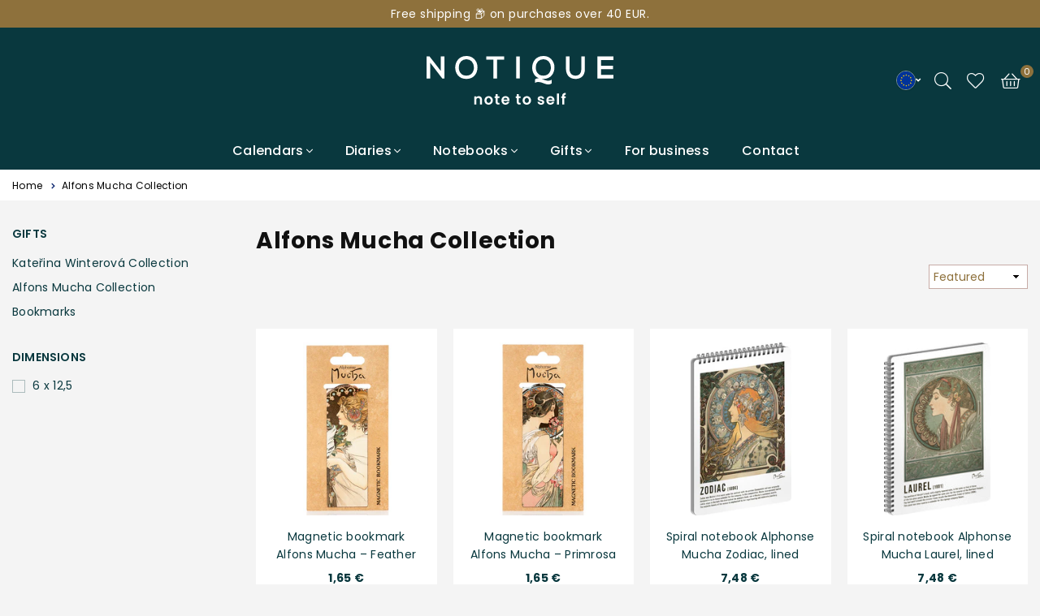

--- FILE ---
content_type: text/html; charset=utf-8
request_url: https://www.notique.eu/en-ro/collections/alfons-mucha-collection
body_size: 46711
content:
<!doctype html>
<html class="no-js" lang="en" ><head>
	<script id="pandectes-rules">   /* PANDECTES-GDPR: DO NOT MODIFY AUTO GENERATED CODE OF THIS SCRIPT */      window.PandectesSettings = {"store":{"id":69482184980,"plan":"plus","theme":"notique-eu/notique2024","primaryLocale":"en","adminMode":false,"headless":false,"storefrontRootDomain":"","checkoutRootDomain":"","storefrontAccessToken":""},"tsPublished":1734015070,"declaration":{"showPurpose":false,"showProvider":false,"declIntroText":"We use cookies to optimize website functionality, analyze the performance, and provide personalized experience to you. Some cookies are essential to make the website operate and function correctly. Those cookies cannot be disabled. In this window you can manage your preference of cookies.","showDateGenerated":false},"language":{"languageMode":"Multilingual","fallbackLanguage":"en","languageDetection":"browser","languagesSupported":["de"]},"texts":{"managed":{"headerText":{"de":"Wir respektieren deine Privatsphäre","en":"We respect your privacy"},"consentText":{"de":"Diese Website verwendet Cookies, um Ihnen das beste Erlebnis zu bieten.","en":"This website uses cookies to ensure you get the best experience."},"dismissButtonText":{"de":"Okay","en":"Ok"},"linkText":{"de":"Mehr erfahren","en":"Learn more"},"imprintText":{"de":"Impressum","en":"Imprint"},"preferencesButtonText":{"de":"Einstellungen","en":"Preferences"},"allowButtonText":{"de":"Annehmen","en":"Accept"},"denyButtonText":{"de":"Ablehnen","en":"Decline"},"leaveSiteButtonText":{"de":"Diese Seite verlassen","en":"Leave this site"},"cookiePolicyText":{"de":"Cookie-Richtlinie","en":"Cookie policy"},"preferencesPopupTitleText":{"de":"Einwilligungseinstellungen verwalten","en":"Manage consent preferences"},"preferencesPopupIntroText":{"de":"Wir verwenden Cookies, um die Funktionalität der Website zu optimieren, die Leistung zu analysieren und Ihnen ein personalisiertes Erlebnis zu bieten. Einige Cookies sind für den ordnungsgemäßen Betrieb der Website unerlässlich. Diese Cookies können nicht deaktiviert werden. In diesem Fenster können Sie Ihre Präferenzen für Cookies verwalten.","en":"We use cookies to optimize website functionality, analyze the performance, and provide personalized experience to you. Some cookies are essential to make the website operate and function correctly. Those cookies cannot be disabled. In this window you can manage your preference of cookies."},"preferencesPopupCloseButtonText":{"de":"Schließen","en":"Close"},"preferencesPopupAcceptAllButtonText":{"de":"Alles Akzeptieren","en":"Accept all"},"preferencesPopupRejectAllButtonText":{"de":"Alles ablehnen","en":"Reject all"},"preferencesPopupSaveButtonText":{"de":"Auswahl speichern","en":"Save preferences"},"accessSectionTitleText":{"de":"Datenübertragbarkeit","en":"Data portability"},"accessSectionParagraphText":{"de":"Sie haben das Recht, jederzeit auf Ihre Daten zuzugreifen.","en":"You have the right to request access to your data at any time."},"rectificationSectionTitleText":{"de":"Datenberichtigung","en":"Data Rectification"},"rectificationSectionParagraphText":{"de":"Sie haben das Recht, die Aktualisierung Ihrer Daten zu verlangen, wann immer Sie dies für angemessen halten.","en":"You have the right to request your data to be updated whenever you think it is appropriate."},"erasureSectionTitleText":{"de":"Recht auf Löschung","en":"Right to be forgotten"},"erasureSectionParagraphText":{"de":"Sie haben das Recht, die Löschung aller Ihrer Daten zu verlangen. Danach können Sie nicht mehr auf Ihr Konto zugreifen.","en":"You have the right to ask all your data to be erased. After that, you will no longer be able to access your account."},"declIntroText":{"de":"Wir verwenden Cookies, um die Funktionalität der Website zu optimieren, die Leistung zu analysieren und Ihnen ein personalisiertes Erlebnis zu bieten. Einige Cookies sind für den ordnungsgemäßen Betrieb der Website unerlässlich. Diese Cookies können nicht deaktiviert werden. In diesem Fenster können Sie Ihre Präferenzen für Cookies verwalten.","en":"We use cookies to optimize website functionality, analyze the performance, and provide personalized experience to you. Some cookies are essential to make the website operate and function correctly. Those cookies cannot be disabled. In this window you can manage your preference of cookies."}},"categories":{"strictlyNecessaryCookiesTitleText":{"de":"Unbedingt erforderlich","en":"Strictly necessary cookies"},"functionalityCookiesTitleText":{"de":"Funktionale Cookies","en":"Functional cookies"},"performanceCookiesTitleText":{"de":"Performance-Cookies","en":"Performance cookies"},"targetingCookiesTitleText":{"de":"Targeting-Cookies","en":"Targeting cookies"},"unclassifiedCookiesTitleText":{"de":"Unklassifizierte Cookies","en":"Unclassified cookies"},"strictlyNecessaryCookiesDescriptionText":{"de":"Diese Cookies sind unerlässlich, damit Sie sich auf der Website bewegen und ihre Funktionen nutzen können, z. B. den Zugriff auf sichere Bereiche der Website. Ohne diese Cookies kann die Website nicht richtig funktionieren.","en":"These cookies are essential in order to enable you to move around the website and use its features, such as accessing secure areas of the website. The website cannot function properly without these cookies."},"functionalityCookiesDescriptionText":{"de":"Diese Cookies ermöglichen es der Website, verbesserte Funktionalität und Personalisierung bereitzustellen. Sie können von uns oder von Drittanbietern gesetzt werden, deren Dienste wir auf unseren Seiten hinzugefügt haben. Wenn Sie diese Cookies nicht zulassen, funktionieren einige oder alle dieser Dienste möglicherweise nicht richtig.","en":"These cookies enable the site to provide enhanced functionality and personalisation. They may be set by us or by third party providers whose services we have added to our pages. If you do not allow these cookies then some or all of these services may not function properly."},"performanceCookiesDescriptionText":{"de":"Diese Cookies ermöglichen es uns, die Leistung unserer Website zu überwachen und zu verbessern. Sie ermöglichen es uns beispielsweise, Besuche zu zählen, Verkehrsquellen zu identifizieren und zu sehen, welche Teile der Website am beliebtesten sind.","en":"These cookies enable us to monitor and improve the performance of our website. For example, they allow us to count visits, identify traffic sources and see which parts of the site are most popular."},"targetingCookiesDescriptionText":{"de":"Diese Cookies können von unseren Werbepartnern über unsere Website gesetzt werden. Sie können von diesen Unternehmen verwendet werden, um ein Profil Ihrer Interessen zu erstellen und Ihnen relevante Werbung auf anderen Websites anzuzeigen. Sie speichern keine direkten personenbezogenen Daten, sondern basieren auf der eindeutigen Identifizierung Ihres Browsers und Ihres Internetgeräts. Wenn Sie diese Cookies nicht zulassen, erleben Sie weniger zielgerichtete Werbung.","en":"These cookies may be set through our site by our advertising partners. They may be used by those companies to build a profile of your interests and show you relevant adverts on other sites.    They do not store directly personal information, but are based on uniquely identifying your browser and internet device. If you do not allow these cookies, you will experience less targeted advertising."},"unclassifiedCookiesDescriptionText":{"de":"Unklassifizierte Cookies sind Cookies, die wir gerade zusammen mit den Anbietern einzelner Cookies klassifizieren.","en":"Unclassified cookies are cookies that we are in the process of classifying, together with the providers of individual cookies."}},"auto":{"declName":{"de":"Name","en":"Name"},"declPath":{"de":"Weg","en":"Path"},"declType":{"de":"Typ","en":"Type"},"declDomain":{"de":"Domain","en":"Domain"},"declPurpose":{"de":"Zweck","en":"Purpose"},"declProvider":{"de":"Anbieter","en":"Provider"},"declRetention":{"de":"Speicherdauer","en":"Retention"},"declFirstParty":{"de":"Erstanbieter","en":"First-party"},"declThirdParty":{"de":"Drittanbieter","en":"Third-party"},"declSeconds":{"de":"Sekunden","en":"seconds"},"declMinutes":{"de":"Minuten","en":"minutes"},"declHours":{"de":"Std.","en":"hours"},"declDays":{"de":"Tage","en":"days"},"declMonths":{"de":"Monate","en":"months"},"declYears":{"de":"Jahre","en":"years"},"declSession":{"de":"Sitzung","en":"Session"},"cookiesDetailsText":{"de":"Cookie-Details","en":"Cookies details"},"preferencesPopupAlwaysAllowedText":{"de":"Immer erlaubt","en":"Always allowed"},"submitButton":{"de":"einreichen","en":"Submit"},"submittingButton":{"de":"Senden...","en":"Submitting..."},"cancelButton":{"de":"Abbrechen","en":"Cancel"},"guestsSupportInfoText":{"de":"Bitte loggen Sie sich mit Ihrem Kundenkonto ein, um fortzufahren.","en":"Please login with your customer account to further proceed."},"guestsSupportEmailPlaceholder":{"de":"E-Mail-Addresse","en":"E-mail address"},"guestsSupportEmailValidationError":{"de":"Email ist ungültig","en":"Email is not valid"},"guestsSupportEmailSuccessTitle":{"de":"Vielen Dank für die Anfrage","en":"Thank you for your request"},"guestsSupportEmailFailureTitle":{"de":"Ein Problem ist aufgetreten","en":"A problem occurred"},"guestsSupportEmailSuccessMessage":{"de":"Wenn Sie als Kunde dieses Shops registriert sind, erhalten Sie in Kürze eine E-Mail mit Anweisungen zum weiteren Vorgehen.","en":"If you are registered as a customer of this store, you will soon receive an email with instructions on how to proceed."},"guestsSupportEmailFailureMessage":{"de":"Ihre Anfrage wurde nicht übermittelt. Bitte versuchen Sie es erneut und wenn das Problem weiterhin besteht, wenden Sie sich an den Shop-Inhaber, um Hilfe zu erhalten.","en":"Your request was not submitted. Please try again and if problem persists, contact store owner for assistance."},"confirmationSuccessTitle":{"de":"Ihre Anfrage wurde bestätigt","en":"Your request is verified"},"confirmationFailureTitle":{"de":"Ein Problem ist aufgetreten","en":"A problem occurred"},"confirmationSuccessMessage":{"de":"Wir werden uns in Kürze zu Ihrem Anliegen bei Ihnen melden.","en":"We will soon get back to you as to your request."},"confirmationFailureMessage":{"de":"Ihre Anfrage wurde nicht bestätigt. Bitte versuchen Sie es erneut und wenn das Problem weiterhin besteht, wenden Sie sich an den Ladenbesitzer, um Hilfe zu erhalten","en":"Your request was not verified. Please try again and if problem persists, contact store owner for assistance"},"consentSectionTitleText":{"de":"Ihre Cookie-Einwilligung","en":"Your cookie consent"},"consentSectionNoConsentText":{"de":"Sie haben der Cookie-Richtlinie dieser Website nicht zugestimmt.","en":"You have not consented to the cookies policy of this website."},"consentSectionConsentedText":{"de":"Sie haben der Cookie-Richtlinie dieser Website zugestimmt am","en":"You consented to the cookies policy of this website on"},"consentStatus":{"de":"Einwilligungspräferenz","en":"Consent preference"},"consentDate":{"de":"Zustimmungsdatum","en":"Consent date"},"consentId":{"de":"Einwilligungs-ID","en":"Consent ID"},"consentSectionChangeConsentActionText":{"de":"Einwilligungspräferenz ändern","en":"Change consent preference"},"accessSectionGDPRRequestsActionText":{"de":"Anfragen betroffener Personen","en":"Data subject requests"},"accessSectionAccountInfoActionText":{"de":"persönliche Daten","en":"Personal data"},"accessSectionOrdersRecordsActionText":{"de":"Aufträge","en":"Orders"},"accessSectionDownloadReportActionText":{"de":"Alle Daten anfordern","en":"Request export"},"rectificationCommentPlaceholder":{"de":"Beschreiben Sie, was Sie aktualisieren möchten","en":"Describe what you want to be updated"},"rectificationCommentValidationError":{"de":"Kommentar ist erforderlich","en":"Comment is required"},"rectificationSectionEditAccountActionText":{"de":"Aktualisierung anfordern","en":"Request an update"},"erasureSectionRequestDeletionActionText":{"de":"Löschung personenbezogener Daten anfordern","en":"Request personal data deletion"}}},"library":{"previewMode":false,"fadeInTimeout":0,"defaultBlocked":7,"showLink":true,"showImprintLink":false,"showGoogleLink":false,"enabled":true,"cookie":{"name":"_pandectes_gdpr","expiryDays":365,"secure":true},"dismissOnScroll":false,"dismissOnWindowClick":false,"dismissOnTimeout":false,"palette":{"popup":{"background":"#FFFFFF","backgroundForCalculations":{"a":1,"b":255,"g":255,"r":255},"text":"#000000"},"button":{"background":"transparent","backgroundForCalculations":{"a":1,"b":255,"g":255,"r":255},"text":"#000000","textForCalculation":{"a":1,"b":0,"g":0,"r":0},"border":"#000000"}},"content":{"href":"https://notique-eu.myshopify.com/policies/privacy-policy","imprintHref":"/","close":"&#10005;","target":"","logo":"<img class=\"cc-banner-logo\" height=\"40\" width=\"40\" src=\"https://cdn.shopify.com/s/files/1/0694/8218/4980/t/4/assets/pandectes-logo.png?v=1733839481\" alt=\"logo\" />"},"window":"<div role=\"dialog\" aria-live=\"polite\" aria-label=\"cookieconsent\" aria-describedby=\"cookieconsent:desc\" id=\"pandectes-banner\" class=\"cc-window-wrapper cc-overlay-wrapper\"><div class=\"pd-cookie-banner-window cc-window {{classes}}\"><!--googleoff: all-->{{children}}<!--googleon: all--></div></div>","compliance":{"custom":"<div class=\"cc-compliance cc-highlight\">{{preferences}}{{allow}}</div>"},"type":"custom","layouts":{"basic":"{{logo}}{{messagelink}}{{compliance}}{{close}}"},"position":"overlay","theme":"wired","revokable":false,"animateRevokable":false,"revokableReset":false,"revokableLogoUrl":"https://cdn.shopify.com/s/files/1/0694/8218/4980/t/4/assets/pandectes-reopen-logo.png?v=1733839478","revokablePlacement":"bottom-left","revokableMarginHorizontal":15,"revokableMarginVertical":15,"static":false,"autoAttach":true,"hasTransition":true,"blacklistPage":[""]},"geolocation":{"brOnly":false,"caOnly":false,"euOnly":false,"canadaOnly":false},"dsr":{"guestsSupport":false,"accessSectionDownloadReportAuto":false},"banner":{"resetTs":1671099281,"extraCss":"        .cc-banner-logo {max-width: 24em!important;}    @media(min-width: 768px) {.cc-window.cc-floating{max-width: 24em!important;width: 24em!important;}}    .cc-message, .pd-cookie-banner-window .cc-header, .cc-logo {text-align: left}    .cc-window-wrapper{z-index: 2147483647;-webkit-transition: opacity 1s ease;  transition: opacity 1s ease;}    .cc-window{z-index: 2147483647;font-family: inherit;}    .pd-cookie-banner-window .cc-header{font-family: inherit;}    .pd-cp-ui{font-family: inherit; background-color: #FFFFFF;color:#000000;}    button.pd-cp-btn, a.pd-cp-btn{}    input + .pd-cp-preferences-slider{background-color: rgba(0, 0, 0, 0.3)}    .pd-cp-scrolling-section::-webkit-scrollbar{background-color: rgba(0, 0, 0, 0.3)}    input:checked + .pd-cp-preferences-slider{background-color: rgba(0, 0, 0, 1)}    .pd-cp-scrolling-section::-webkit-scrollbar-thumb {background-color: rgba(0, 0, 0, 1)}    .pd-cp-ui-close{color:#000000;}    .pd-cp-preferences-slider:before{background-color: #FFFFFF}    .pd-cp-title:before {border-color: #000000!important}    .pd-cp-preferences-slider{background-color:#000000}    .pd-cp-toggle{color:#000000!important}    @media(max-width:699px) {.pd-cp-ui-close-top svg {fill: #000000}}    .pd-cp-toggle:hover,.pd-cp-toggle:visited,.pd-cp-toggle:active{color:#000000!important}    .pd-cookie-banner-window {box-shadow: 0 0 18px rgb(0 0 0 / 20%);}  ","customJavascript":null,"showPoweredBy":false,"hybridStrict":false,"cookiesBlockedByDefault":"7","isActive":true,"implicitSavePreferences":true,"cookieIcon":false,"blockBots":false,"showCookiesDetails":true,"hasTransition":true,"blockingPage":false,"showOnlyLandingPage":false,"leaveSiteUrl":"https://www.google.com","linkRespectStoreLang":false},"cookies":{"0":[{"name":"keep_alive","type":"http","domain":"notique-eu.myshopify.com","path":"/","provider":"Shopify","firstParty":true,"retention":"30 minute(s)","expires":30,"unit":"declMinutes","purpose":{"de":"Wird im Zusammenhang mit der Käuferlokalisierung verwendet.","en":"Used in connection with buyer localization."}},{"name":"secure_customer_sig","type":"http","domain":"notique-eu.myshopify.com","path":"/","provider":"Shopify","firstParty":true,"retention":"1 year(s)","expires":1,"unit":"declYears","purpose":{"de":"Wird im Zusammenhang mit dem Kundenlogin verwendet.","en":"Used in connection with customer login."}},{"name":"localization","type":"http","domain":"notique-eu.myshopify.com","path":"/","provider":"Shopify","firstParty":true,"retention":"1 year(s)","expires":1,"unit":"declYears","purpose":{"de":"Lokalisierung von Shopify-Shops","en":"Shopify store localization"}}],"1":[{"name":"_orig_referrer","type":"http","domain":".notique-eu.myshopify.com","path":"/","provider":"Shopify","firstParty":true,"retention":"14 day(s)","expires":14,"unit":"declDays","purpose":{"de":"Verfolgt Zielseiten.","en":"Tracks landing pages."}},{"name":"_landing_page","type":"http","domain":".notique-eu.myshopify.com","path":"/","provider":"Shopify","firstParty":true,"retention":"14 day(s)","expires":14,"unit":"declDays","purpose":{"de":"Verfolgt Zielseiten.","en":"Tracks landing pages."}},{"name":"_y","type":"http","domain":".notique-eu.myshopify.com","path":"/","provider":"Shopify","firstParty":true,"retention":"1 year(s)","expires":1,"unit":"declYears","purpose":{"en":"Shopify analytics."}},{"name":"_s","type":"http","domain":".notique-eu.myshopify.com","path":"/","provider":"Shopify","firstParty":true,"retention":"30 minute(s)","expires":30,"unit":"declMinutes","purpose":{"en":"Shopify analytics."}},{"name":"_shopify_y","type":"http","domain":".notique-eu.myshopify.com","path":"/","provider":"Shopify","firstParty":true,"retention":"1 year(s)","expires":1,"unit":"declYears","purpose":{"de":"Shopify-Analysen.","en":"Shopify analytics."}},{"name":"_shopify_s","type":"http","domain":".notique-eu.myshopify.com","path":"/","provider":"Shopify","firstParty":true,"retention":"30 minute(s)","expires":30,"unit":"declMinutes","purpose":{"de":"Shopify-Analysen.","en":"Shopify analytics."}},{"name":"_shopify_sa_t","type":"http","domain":".notique-eu.myshopify.com","path":"/","provider":"Shopify","firstParty":true,"retention":"30 minute(s)","expires":30,"unit":"declMinutes","purpose":{"de":"Shopify-Analysen in Bezug auf Marketing und Empfehlungen.","en":"Shopify analytics relating to marketing & referrals."}},{"name":"_shopify_sa_p","type":"http","domain":".notique-eu.myshopify.com","path":"/","provider":"Shopify","firstParty":true,"retention":"30 minute(s)","expires":30,"unit":"declMinutes","purpose":{"de":"Shopify-Analysen in Bezug auf Marketing und Empfehlungen.","en":"Shopify analytics relating to marketing & referrals."}}],"2":[],"4":[],"8":[]},"blocker":{"isActive":false,"googleConsentMode":{"id":"GTM-K2ND5HCS","analyticsId":"","adwordsId":"","isActive":true,"adStorageCategory":4,"analyticsStorageCategory":2,"personalizationStorageCategory":1,"functionalityStorageCategory":1,"customEvent":true,"securityStorageCategory":0,"redactData":true,"urlPassthrough":false,"dataLayerProperty":"dataLayer"},"facebookPixel":{"id":"","isActive":false,"ldu":false},"microsoft":{},"rakuten":{"isActive":false,"cmp":false,"ccpa":false},"gpcIsActive":false,"defaultBlocked":7,"patterns":{"whiteList":[],"blackList":{"1":[],"2":[],"4":[],"8":[]},"iframesWhiteList":[],"iframesBlackList":{"1":[],"2":[],"4":[],"8":[]},"beaconsWhiteList":[],"beaconsBlackList":{"1":[],"2":[],"4":[],"8":[]}}}}      !function(){"use strict";window.PandectesRules=window.PandectesRules||{},window.PandectesRules.manualBlacklist={1:[],2:[],4:[]},window.PandectesRules.blacklistedIFrames={1:[],2:[],4:[]},window.PandectesRules.blacklistedCss={1:[],2:[],4:[]},window.PandectesRules.blacklistedBeacons={1:[],2:[],4:[]};var e="javascript/blocked";function t(e){return new RegExp(e.replace(/[/\\.+?$()]/g,"\\$&").replace("*","(.*)"))}var n=function(e){var t=arguments.length>1&&void 0!==arguments[1]?arguments[1]:"log";new URLSearchParams(window.location.search).get("log")&&console[t]("PandectesRules: ".concat(e))};function a(e){var t=document.createElement("script");t.async=!0,t.src=e,document.head.appendChild(t)}function r(e,t){var n=Object.keys(e);if(Object.getOwnPropertySymbols){var a=Object.getOwnPropertySymbols(e);t&&(a=a.filter((function(t){return Object.getOwnPropertyDescriptor(e,t).enumerable}))),n.push.apply(n,a)}return n}function o(e){for(var t=1;t<arguments.length;t++){var n=null!=arguments[t]?arguments[t]:{};t%2?r(Object(n),!0).forEach((function(t){s(e,t,n[t])})):Object.getOwnPropertyDescriptors?Object.defineProperties(e,Object.getOwnPropertyDescriptors(n)):r(Object(n)).forEach((function(t){Object.defineProperty(e,t,Object.getOwnPropertyDescriptor(n,t))}))}return e}function i(e){var t=function(e,t){if("object"!=typeof e||!e)return e;var n=e[Symbol.toPrimitive];if(void 0!==n){var a=n.call(e,t||"default");if("object"!=typeof a)return a;throw new TypeError("@@toPrimitive must return a primitive value.")}return("string"===t?String:Number)(e)}(e,"string");return"symbol"==typeof t?t:t+""}function s(e,t,n){return(t=i(t))in e?Object.defineProperty(e,t,{value:n,enumerable:!0,configurable:!0,writable:!0}):e[t]=n,e}function c(e,t){return function(e){if(Array.isArray(e))return e}(e)||function(e,t){var n=null==e?null:"undefined"!=typeof Symbol&&e[Symbol.iterator]||e["@@iterator"];if(null!=n){var a,r,o,i,s=[],c=!0,l=!1;try{if(o=(n=n.call(e)).next,0===t){if(Object(n)!==n)return;c=!1}else for(;!(c=(a=o.call(n)).done)&&(s.push(a.value),s.length!==t);c=!0);}catch(e){l=!0,r=e}finally{try{if(!c&&null!=n.return&&(i=n.return(),Object(i)!==i))return}finally{if(l)throw r}}return s}}(e,t)||d(e,t)||function(){throw new TypeError("Invalid attempt to destructure non-iterable instance.\nIn order to be iterable, non-array objects must have a [Symbol.iterator]() method.")}()}function l(e){return function(e){if(Array.isArray(e))return u(e)}(e)||function(e){if("undefined"!=typeof Symbol&&null!=e[Symbol.iterator]||null!=e["@@iterator"])return Array.from(e)}(e)||d(e)||function(){throw new TypeError("Invalid attempt to spread non-iterable instance.\nIn order to be iterable, non-array objects must have a [Symbol.iterator]() method.")}()}function d(e,t){if(e){if("string"==typeof e)return u(e,t);var n=Object.prototype.toString.call(e).slice(8,-1);return"Object"===n&&e.constructor&&(n=e.constructor.name),"Map"===n||"Set"===n?Array.from(e):"Arguments"===n||/^(?:Ui|I)nt(?:8|16|32)(?:Clamped)?Array$/.test(n)?u(e,t):void 0}}function u(e,t){(null==t||t>e.length)&&(t=e.length);for(var n=0,a=new Array(t);n<t;n++)a[n]=e[n];return a}var f=window.PandectesRulesSettings||window.PandectesSettings,g=!(void 0===window.dataLayer||!Array.isArray(window.dataLayer)||!window.dataLayer.some((function(e){return"pandectes_full_scan"===e.event}))),p=function(){var e,t=arguments.length>0&&void 0!==arguments[0]?arguments[0]:"_pandectes_gdpr",n=("; "+document.cookie).split("; "+t+"=");if(n.length<2)e={};else{var a=n.pop().split(";");e=window.atob(a.shift())}var r=function(e){try{return JSON.parse(e)}catch(e){return!1}}(e);return!1!==r?r:e}(),h=f.banner.isActive,y=f.blocker,v=y.defaultBlocked,w=y.patterns,m=p&&null!==p.preferences&&void 0!==p.preferences?p.preferences:null,b=g?0:h?null===m?v:m:0,k={1:!(1&b),2:!(2&b),4:!(4&b)},_=w.blackList,S=w.whiteList,L=w.iframesBlackList,C=w.iframesWhiteList,P=w.beaconsBlackList,A=w.beaconsWhiteList,O={blackList:[],whiteList:[],iframesBlackList:{1:[],2:[],4:[],8:[]},iframesWhiteList:[],beaconsBlackList:{1:[],2:[],4:[],8:[]},beaconsWhiteList:[]};[1,2,4].map((function(e){var n;k[e]||((n=O.blackList).push.apply(n,l(_[e].length?_[e].map(t):[])),O.iframesBlackList[e]=L[e].length?L[e].map(t):[],O.beaconsBlackList[e]=P[e].length?P[e].map(t):[])})),O.whiteList=S.length?S.map(t):[],O.iframesWhiteList=C.length?C.map(t):[],O.beaconsWhiteList=A.length?A.map(t):[];var E={scripts:[],iframes:{1:[],2:[],4:[]},beacons:{1:[],2:[],4:[]},css:{1:[],2:[],4:[]}},I=function(t,n){return t&&(!n||n!==e)&&(!O.blackList||O.blackList.some((function(e){return e.test(t)})))&&(!O.whiteList||O.whiteList.every((function(e){return!e.test(t)})))},B=function(e,t){var n=O.iframesBlackList[t],a=O.iframesWhiteList;return e&&(!n||n.some((function(t){return t.test(e)})))&&(!a||a.every((function(t){return!t.test(e)})))},j=function(e,t){var n=O.beaconsBlackList[t],a=O.beaconsWhiteList;return e&&(!n||n.some((function(t){return t.test(e)})))&&(!a||a.every((function(t){return!t.test(e)})))},T=new MutationObserver((function(e){for(var t=0;t<e.length;t++)for(var n=e[t].addedNodes,a=0;a<n.length;a++){var r=n[a],o=r.dataset&&r.dataset.cookiecategory;if(1===r.nodeType&&"LINK"===r.tagName){var i=r.dataset&&r.dataset.href;if(i&&o)switch(o){case"functionality":case"C0001":E.css[1].push(i);break;case"performance":case"C0002":E.css[2].push(i);break;case"targeting":case"C0003":E.css[4].push(i)}}}})),R=new MutationObserver((function(t){for(var a=0;a<t.length;a++)for(var r=t[a].addedNodes,o=function(){var t=r[i],a=t.src||t.dataset&&t.dataset.src,o=t.dataset&&t.dataset.cookiecategory;if(1===t.nodeType&&"IFRAME"===t.tagName){if(a){var s=!1;B(a,1)||"functionality"===o||"C0001"===o?(s=!0,E.iframes[1].push(a)):B(a,2)||"performance"===o||"C0002"===o?(s=!0,E.iframes[2].push(a)):(B(a,4)||"targeting"===o||"C0003"===o)&&(s=!0,E.iframes[4].push(a)),s&&(t.removeAttribute("src"),t.setAttribute("data-src",a))}}else if(1===t.nodeType&&"IMG"===t.tagName){if(a){var c=!1;j(a,1)?(c=!0,E.beacons[1].push(a)):j(a,2)?(c=!0,E.beacons[2].push(a)):j(a,4)&&(c=!0,E.beacons[4].push(a)),c&&(t.removeAttribute("src"),t.setAttribute("data-src",a))}}else if(1===t.nodeType&&"SCRIPT"===t.tagName){var l=t.type,d=!1;if(I(a,l)?(n("rule blocked: ".concat(a)),d=!0):a&&o?n("manually blocked @ ".concat(o,": ").concat(a)):o&&n("manually blocked @ ".concat(o,": inline code")),d){E.scripts.push([t,l]),t.type=e;t.addEventListener("beforescriptexecute",(function n(a){t.getAttribute("type")===e&&a.preventDefault(),t.removeEventListener("beforescriptexecute",n)})),t.parentElement&&t.parentElement.removeChild(t)}}},i=0;i<r.length;i++)o()})),D=document.createElement,x={src:Object.getOwnPropertyDescriptor(HTMLScriptElement.prototype,"src"),type:Object.getOwnPropertyDescriptor(HTMLScriptElement.prototype,"type")};window.PandectesRules.unblockCss=function(e){var t=E.css[e]||[];t.length&&n("Unblocking CSS for ".concat(e)),t.forEach((function(e){var t=document.querySelector('link[data-href^="'.concat(e,'"]'));t.removeAttribute("data-href"),t.href=e})),E.css[e]=[]},window.PandectesRules.unblockIFrames=function(e){var t=E.iframes[e]||[];t.length&&n("Unblocking IFrames for ".concat(e)),O.iframesBlackList[e]=[],t.forEach((function(e){var t=document.querySelector('iframe[data-src^="'.concat(e,'"]'));t.removeAttribute("data-src"),t.src=e})),E.iframes[e]=[]},window.PandectesRules.unblockBeacons=function(e){var t=E.beacons[e]||[];t.length&&n("Unblocking Beacons for ".concat(e)),O.beaconsBlackList[e]=[],t.forEach((function(e){var t=document.querySelector('img[data-src^="'.concat(e,'"]'));t.removeAttribute("data-src"),t.src=e})),E.beacons[e]=[]},window.PandectesRules.unblockInlineScripts=function(e){var t=1===e?"functionality":2===e?"performance":"targeting",a=document.querySelectorAll('script[type="javascript/blocked"][data-cookiecategory="'.concat(t,'"]'));n("unblockInlineScripts: ".concat(a.length," in ").concat(t)),a.forEach((function(e){var t=document.createElement("script");t.type="text/javascript",e.hasAttribute("src")?t.src=e.getAttribute("src"):t.textContent=e.textContent,document.head.appendChild(t),e.parentNode.removeChild(e)}))},window.PandectesRules.unblockInlineCss=function(e){var t=1===e?"functionality":2===e?"performance":"targeting",a=document.querySelectorAll('link[data-cookiecategory="'.concat(t,'"]'));n("unblockInlineCss: ".concat(a.length," in ").concat(t)),a.forEach((function(e){e.href=e.getAttribute("data-href")}))},window.PandectesRules.unblock=function(e){e.length<1?(O.blackList=[],O.whiteList=[],O.iframesBlackList=[],O.iframesWhiteList=[]):(O.blackList&&(O.blackList=O.blackList.filter((function(t){return e.every((function(e){return"string"==typeof e?!t.test(e):e instanceof RegExp?t.toString()!==e.toString():void 0}))}))),O.whiteList&&(O.whiteList=[].concat(l(O.whiteList),l(e.map((function(e){if("string"==typeof e){var n=".*"+t(e)+".*";if(O.whiteList.every((function(e){return e.toString()!==n.toString()})))return new RegExp(n)}else if(e instanceof RegExp&&O.whiteList.every((function(t){return t.toString()!==e.toString()})))return e;return null})).filter(Boolean)))));var a=0;l(E.scripts).forEach((function(e,t){var n=c(e,2),r=n[0],o=n[1];if(function(e){var t=e.getAttribute("src");return O.blackList&&O.blackList.every((function(e){return!e.test(t)}))||O.whiteList&&O.whiteList.some((function(e){return e.test(t)}))}(r)){for(var i=document.createElement("script"),s=0;s<r.attributes.length;s++){var l=r.attributes[s];"src"!==l.name&&"type"!==l.name&&i.setAttribute(l.name,r.attributes[s].value)}i.setAttribute("src",r.src),i.setAttribute("type",o||"application/javascript"),document.head.appendChild(i),E.scripts.splice(t-a,1),a++}})),0==O.blackList.length&&0===O.iframesBlackList[1].length&&0===O.iframesBlackList[2].length&&0===O.iframesBlackList[4].length&&0===O.beaconsBlackList[1].length&&0===O.beaconsBlackList[2].length&&0===O.beaconsBlackList[4].length&&(n("Disconnecting observers"),R.disconnect(),T.disconnect())};var N=f.store,U=N.adminMode,z=N.headless,M=N.storefrontRootDomain,q=N.checkoutRootDomain,F=N.storefrontAccessToken,W=f.banner.isActive,H=f.blocker.defaultBlocked;W&&function(e){if(window.Shopify&&window.Shopify.customerPrivacy)e();else{var t=null;window.Shopify&&window.Shopify.loadFeatures&&window.Shopify.trackingConsent?e():t=setInterval((function(){window.Shopify&&window.Shopify.loadFeatures&&(clearInterval(t),window.Shopify.loadFeatures([{name:"consent-tracking-api",version:"0.1"}],(function(t){t?n("Shopify.customerPrivacy API - failed to load"):(n("shouldShowBanner() -> ".concat(window.Shopify.trackingConsent.shouldShowBanner()," | saleOfDataRegion() -> ").concat(window.Shopify.trackingConsent.saleOfDataRegion())),e())})))}),10)}}((function(){!function(){var e=window.Shopify.trackingConsent;if(!1!==e.shouldShowBanner()||null!==m||7!==H)try{var t=U&&!(window.Shopify&&window.Shopify.AdminBarInjector),a={preferences:!(1&b)||g||t,analytics:!(2&b)||g||t,marketing:!(4&b)||g||t};z&&(a.headlessStorefront=!0,a.storefrontRootDomain=null!=M&&M.length?M:window.location.hostname,a.checkoutRootDomain=null!=q&&q.length?q:"checkout.".concat(window.location.hostname),a.storefrontAccessToken=null!=F&&F.length?F:""),e.firstPartyMarketingAllowed()===a.marketing&&e.analyticsProcessingAllowed()===a.analytics&&e.preferencesProcessingAllowed()===a.preferences||e.setTrackingConsent(a,(function(e){e&&e.error?n("Shopify.customerPrivacy API - failed to setTrackingConsent"):n("setTrackingConsent(".concat(JSON.stringify(a),")"))}))}catch(e){n("Shopify.customerPrivacy API - exception")}}(),function(){if(z){var e=window.Shopify.trackingConsent,t=e.currentVisitorConsent();if(navigator.globalPrivacyControl&&""===t.sale_of_data){var a={sale_of_data:!1,headlessStorefront:!0};a.storefrontRootDomain=null!=M&&M.length?M:window.location.hostname,a.checkoutRootDomain=null!=q&&q.length?q:"checkout.".concat(window.location.hostname),a.storefrontAccessToken=null!=F&&F.length?F:"",e.setTrackingConsent(a,(function(e){e&&e.error?n("Shopify.customerPrivacy API - failed to setTrackingConsent({".concat(JSON.stringify(a),")")):n("setTrackingConsent(".concat(JSON.stringify(a),")"))}))}}}()}));var G=["AT","BE","BG","HR","CY","CZ","DK","EE","FI","FR","DE","GR","HU","IE","IT","LV","LT","LU","MT","NL","PL","PT","RO","SK","SI","ES","SE","GB","LI","NO","IS"],J=f.banner,V=J.isActive,K=J.hybridStrict,$=f.geolocation,Y=$.caOnly,Z=void 0!==Y&&Y,Q=$.euOnly,X=void 0!==Q&&Q,ee=$.brOnly,te=void 0!==ee&&ee,ne=$.jpOnly,ae=void 0!==ne&&ne,re=$.thOnly,oe=void 0!==re&&re,ie=$.chOnly,se=void 0!==ie&&ie,ce=$.zaOnly,le=void 0!==ce&&ce,de=$.canadaOnly,ue=void 0!==de&&de,fe=$.globalVisibility,ge=void 0===fe||fe,pe=f.blocker,he=pe.defaultBlocked,ye=void 0===he?7:he,ve=pe.googleConsentMode,we=ve.isActive,me=ve.customEvent,be=ve.id,ke=void 0===be?"":be,_e=ve.analyticsId,Se=void 0===_e?"":_e,Le=ve.adwordsId,Ce=void 0===Le?"":Le,Pe=ve.redactData,Ae=ve.urlPassthrough,Oe=ve.adStorageCategory,Ee=ve.analyticsStorageCategory,Ie=ve.functionalityStorageCategory,Be=ve.personalizationStorageCategory,je=ve.securityStorageCategory,Te=ve.dataLayerProperty,Re=void 0===Te?"dataLayer":Te,De=ve.waitForUpdate,xe=void 0===De?0:De,Ne=ve.useNativeChannel,Ue=void 0!==Ne&&Ne;function ze(){window[Re].push(arguments)}window[Re]=window[Re]||[];var Me,qe,Fe={hasInitialized:!1,useNativeChannel:!1,ads_data_redaction:!1,url_passthrough:!1,data_layer_property:"dataLayer",storage:{ad_storage:"granted",ad_user_data:"granted",ad_personalization:"granted",analytics_storage:"granted",functionality_storage:"granted",personalization_storage:"granted",security_storage:"granted"}};if(V&&we){var We=ye&Oe?"denied":"granted",He=ye&Ee?"denied":"granted",Ge=ye&Ie?"denied":"granted",Je=ye&Be?"denied":"granted",Ve=ye&je?"denied":"granted";Fe.hasInitialized=!0,Fe.useNativeChannel=Ue,Fe.url_passthrough=Ae,Fe.ads_data_redaction="denied"===We&&Pe,Fe.storage.ad_storage=We,Fe.storage.ad_user_data=We,Fe.storage.ad_personalization=We,Fe.storage.analytics_storage=He,Fe.storage.functionality_storage=Ge,Fe.storage.personalization_storage=Je,Fe.storage.security_storage=Ve,Fe.data_layer_property=Re||"dataLayer",Fe.ads_data_redaction&&ze("set","ads_data_redaction",Fe.ads_data_redaction),Fe.url_passthrough&&ze("set","url_passthrough",Fe.url_passthrough),function(){!1===Ue?console.log("Pandectes: Google Consent Mode (av2)"):console.log("Pandectes: Google Consent Mode (av2nc)");var e=b!==ye?{wait_for_update:xe||500}:xe?{wait_for_update:xe}:{};ge&&!K?ze("consent","default",o(o({},Fe.storage),e)):(ze("consent","default",o(o(o({},Fe.storage),e),{},{region:[].concat(l(X||K?G:[]),l(Z&&!K?["US-CA","US-VA","US-CT","US-UT","US-CO"]:[]),l(te&&!K?["BR"]:[]),l(ae&&!K?["JP"]:[]),l(ue&&!K?["CA"]:[]),l(oe&&!K?["TH"]:[]),l(se&&!K?["CH"]:[]),l(le&&!K?["ZA"]:[]))})),ze("consent","default",{ad_storage:"granted",ad_user_data:"granted",ad_personalization:"granted",analytics_storage:"granted",functionality_storage:"granted",personalization_storage:"granted",security_storage:"granted"}));if(null!==m){var t=b&Oe?"denied":"granted",n=b&Ee?"denied":"granted",r=b&Ie?"denied":"granted",i=b&Be?"denied":"granted",s=b&je?"denied":"granted";Fe.storage.ad_storage=t,Fe.storage.ad_user_data=t,Fe.storage.ad_personalization=t,Fe.storage.analytics_storage=n,Fe.storage.functionality_storage=r,Fe.storage.personalization_storage=i,Fe.storage.security_storage=s,ze("consent","update",Fe.storage)}(ke.length||Se.length||Ce.length)&&(window[Fe.data_layer_property].push({"pandectes.start":(new Date).getTime(),event:"pandectes-rules.min.js"}),(Se.length||Ce.length)&&ze("js",new Date));var c="https://www.googletagmanager.com";if(ke.length){var d=ke.split(",");window[Fe.data_layer_property].push({"gtm.start":(new Date).getTime(),event:"gtm.js"});for(var u=0;u<d.length;u++){var f="dataLayer"!==Fe.data_layer_property?"&l=".concat(Fe.data_layer_property):"";a("".concat(c,"/gtm.js?id=").concat(d[u].trim()).concat(f))}}if(Se.length)for(var g=Se.split(","),p=0;p<g.length;p++){var h=g[p].trim();h.length&&(a("".concat(c,"/gtag/js?id=").concat(h)),ze("config",h,{send_page_view:!1}))}if(Ce.length)for(var y=Ce.split(","),v=0;v<y.length;v++){var w=y[v].trim();w.length&&(a("".concat(c,"/gtag/js?id=").concat(w)),ze("config",w,{allow_enhanced_conversions:!0}))}}()}V&&me&&(qe={event:"Pandectes_Consent_Update",pandectes_status:7===(Me=b)?"deny":0===Me?"allow":"mixed",pandectes_categories:{C0000:"allow",C0001:k[1]?"allow":"deny",C0002:k[2]?"allow":"deny",C0003:k[4]?"allow":"deny"}},window[Re].push(qe),null!==m&&function(e){if(window.Shopify&&window.Shopify.analytics)e();else{var t=null;window.Shopify&&window.Shopify.analytics?e():t=setInterval((function(){window.Shopify&&window.Shopify.analytics&&(clearInterval(t),e())}),10)}}((function(){console.log("publishing Web Pixels API custom event"),window.Shopify.analytics.publish("Pandectes_Consent_Update",qe)})));var Ke=f.blocker,$e=Ke.klaviyoIsActive,Ye=Ke.googleConsentMode.adStorageCategory;$e&&window.addEventListener("PandectesEvent_OnConsent",(function(e){var t=e.detail.preferences;if(null!=t){var n=t&Ye?"denied":"granted";void 0!==window.klaviyo&&window.klaviyo.isIdentified()&&window.klaviyo.push(["identify",{ad_personalization:n,ad_user_data:n}])}})),f.banner.revokableTrigger&&window.addEventListener("PandectesEvent_OnInitialize",(function(){document.querySelectorAll('[href*="#reopenBanner"]').forEach((function(e){e.onclick=function(e){e.preventDefault(),window.Pandectes.fn.revokeConsent()}}))}));var Ze=f.banner.isActive,Qe=f.blocker,Xe=Qe.defaultBlocked,et=void 0===Xe?7:Xe,tt=Qe.microsoft,nt=tt.isActive,at=tt.uetTags,rt=tt.dataLayerProperty,ot=void 0===rt?"uetq":rt,it={hasInitialized:!1,data_layer_property:"uetq",storage:{ad_storage:"granted"}};if(window[ot]=window[ot]||[],nt&&ft("_uetmsdns","1",365),Ze&&nt){var st=4&et?"denied":"granted";if(it.hasInitialized=!0,it.storage.ad_storage=st,window[ot].push("consent","default",it.storage),"granted"==st&&(ft("_uetmsdns","0",365),console.log("setting cookie")),null!==m){var ct=4&b?"denied":"granted";it.storage.ad_storage=ct,window[ot].push("consent","update",it.storage),"granted"===ct&&ft("_uetmsdns","0",365)}if(at.length)for(var lt=at.split(","),dt=0;dt<lt.length;dt++)lt[dt].trim().length&&ut(lt[dt])}function ut(e){var t=document.createElement("script");t.type="text/javascript",t.src="//bat.bing.com/bat.js",t.onload=function(){var t={ti:e};t.q=window.uetq,window.uetq=new UET(t),window.uetq.push("consent","default",{ad_storage:"denied"}),window[ot].push("pageLoad")},document.head.appendChild(t)}function ft(e,t,n){var a=new Date;a.setTime(a.getTime()+24*n*60*60*1e3);var r="expires="+a.toUTCString();document.cookie="".concat(e,"=").concat(t,"; ").concat(r,"; path=/; secure; samesite=strict")}window.PandectesRules.gcm=Fe;var gt=f.banner.isActive,pt=f.blocker.isActive;n("Prefs: ".concat(b," | Banner: ").concat(gt?"on":"off"," | Blocker: ").concat(pt?"on":"off"));var ht=null===m&&/\/checkouts\//.test(window.location.pathname);0!==b&&!1===g&&pt&&!ht&&(n("Blocker will execute"),document.createElement=function(){for(var t=arguments.length,n=new Array(t),a=0;a<t;a++)n[a]=arguments[a];if("script"!==n[0].toLowerCase())return D.bind?D.bind(document).apply(void 0,n):D;var r=D.bind(document).apply(void 0,n);try{Object.defineProperties(r,{src:o(o({},x.src),{},{set:function(t){I(t,r.type)&&x.type.set.call(this,e),x.src.set.call(this,t)}}),type:o(o({},x.type),{},{get:function(){var t=x.type.get.call(this);return t===e||I(this.src,t)?null:t},set:function(t){var n=I(r.src,r.type)?e:t;x.type.set.call(this,n)}})}),r.setAttribute=function(t,n){if("type"===t){var a=I(r.src,r.type)?e:n;x.type.set.call(r,a)}else"src"===t?(I(n,r.type)&&x.type.set.call(r,e),x.src.set.call(r,n)):HTMLScriptElement.prototype.setAttribute.call(r,t,n)}}catch(e){console.warn("Yett: unable to prevent script execution for script src ",r.src,".\n",'A likely cause would be because you are using a third-party browser extension that monkey patches the "document.createElement" function.')}return r},R.observe(document.documentElement,{childList:!0,subtree:!0}),T.observe(document.documentElement,{childList:!0,subtree:!0}))}();
</script>
	
	
<meta name="google-site-verification" content="8pjNvbNJi2_krusYRSHv9egMcm0YPRFQA9auGUiL-No" />



<meta charset="utf-8"><meta http-equiv="X-UA-Compatible" content="IE=edge,chrome=1"><meta name="viewport" content="width=device-width, initial-scale=1.0, maximum-scale=1.0, user-scalable=no"><meta name="theme-color" content="#09383e"><meta name="format-detection" content="telephone=no"><link rel="canonical" href="https://www.notique.eu/en-ro/collections/alfons-mucha-collection"><link rel="dns-prefetch" href="https://www.notique.eu" crossorigin><link rel="dns-prefetch" href="https://notique-eu.myshopify.com" crossorigin><link rel="dns-prefetch" href="https://cdn.shopify.com" crossorigin><link rel="dns-prefetch" href="https://fonts.shopifycdn.com" crossorigin><link rel="preconnect" href="https//fonts.shopifycdn.com" crossorigin><link rel="preconnect" href="https//cdn.shopify.com" crossorigin><link rel="preconnect" href="https//ajax.googleapis.com"><link rel="preload" as="style" href="//www.notique.eu/cdn/shop/t/4/assets/theme.css?v=126333524385699509541765881459" /><link rel="shortcut icon" href="//www.notique.eu/cdn/shop/files/favicon_32x32.png?v=1673529008" type="image/png"><link rel="apple-touch-icon-precomposed" type="image/png" sizes="152x152" href="//www.notique.eu/cdn/shop/files/favicon_152x.png?v=1673529008"><title>Alfons Mucha Collection &ndash; NOTIQUE.EU</title><!-- /snippets/social-meta-tags.liquid --> <meta name="keywords" content="NOTIQUE.EU, www.notique.eu" /><meta name="author" content="Digismoothie"><meta property="og:site_name" content="NOTIQUE.EU"><meta property="og:url" content="https://www.notique.eu/en-ro/collections/alfons-mucha-collection"><meta property="og:title" content="Alfons Mucha Collection"><meta property="og:type" content="product.group"><meta property="og:description" content="Note to self. Proper planning of activities is the key to success. Calm your mind for a while and take some time for yourself."><meta property="og:image" content="http://www.notique.eu/cdn/shop/files/notique-horizontal_161e09d4-5c49-483a-a9f1-8ce7864bdcec_1200x1200.png?v=1671616292"><meta property="og:image:secure_url" content="https://www.notique.eu/cdn/shop/files/notique-horizontal_161e09d4-5c49-483a-a9f1-8ce7864bdcec_1200x1200.png?v=1671616292"><meta name="twitter:card" content="summary_large_image"><meta name="twitter:title" content="Alfons Mucha Collection"><meta name="twitter:description" content="Note to self. Proper planning of activities is the key to success. Calm your mind for a while and take some time for yourself.">
<link rel="preload" as="font" href="//www.notique.eu/cdn/fonts/poppins/poppins_n4.0ba78fa5af9b0e1a374041b3ceaadf0a43b41362.woff2" type="font/woff2" crossorigin><link rel="preload" as="font" href="//www.notique.eu/cdn/fonts/poppins/poppins_n7.56758dcf284489feb014a026f3727f2f20a54626.woff2" type="font/woff2" crossorigin><link rel="preload" as="font" href="//www.notique.eu/cdn/shop/t/4/assets/adorn-icons.woff2?v=167339017966625775301733839481" type="font/woff2" crossorigin><style type="text/css">:root{--ft1:Poppins,sans-serif;--ft2:Poppins,sans-serif;--ft3:Poppins,sans-serif;--site_gutter:15px;--grid_gutter:30px;--grid_gutter_sm:15px; --input_height:38px;--input_height_sm:32px;--error:#d20000}*,::after,::before{box-sizing:border-box}article,aside,details,figcaption,figure,footer,header,hgroup,main,menu,nav,section,summary{display:block}body,button,input,select,textarea{font-family:-apple-system,BlinkMacSystemFont,"Segoe UI","Roboto","Oxygen","Ubuntu","Cantarell","Helvetica Neue",sans-serif;-webkit-font-smoothing:antialiased;-webkit-text-size-adjust:100%}a{background-color:transparent}a,a:after,a:before{transition:all .3s ease-in-out}b,strong{font-weight:700;}em{font-style:italic}small{font-size:80%}sub,sup{font-size:75%;line-height:0;position:relative;vertical-align:baseline}sup{top:-.5em}sub{bottom:-.25em}img{max-width:100%;border:0}button,input,optgroup,select,textarea{color:inherit;font:inherit;margin:0;outline:0}button[disabled],input[disabled]{cursor:default}.mb0{margin-bottom:0!important}.mb10{margin-bottom:10px!important}.mb20{margin-bottom:20px!important}[type=button]::-moz-focus-inner,[type=reset]::-moz-focus-inner,[type=submit]::-moz-focus-inner,button::-moz-focus-inner{border-style:none;padding:0}[type=button]:-moz-focusring,[type=reset]:-moz-focusring,[type=submit]:-moz-focusring,button:-moz-focusring{outline:1px dotted ButtonText}input[type=email],input[type=number],input[type=password],input[type=search]{-webkit-appearance:none;-moz-appearance:none}table{width:100%;border-collapse:collapse;border-spacing:0}td,th{padding:0}textarea{overflow:auto;-webkit-appearance:none;-moz-appearance:none}[tabindex='-1']:focus{outline:0}a,img{outline:0!important;border:0}[role=button],a,button,input,label,select,textarea{touch-action:manipulation}.fl,.flex{display:flex}.fl1,.flex-item{flex:1}.clearfix::after{content:'';display:table;clear:both}.clear{clear:both}.icon__fallback-text,.visually-hidden{position:absolute!important;overflow:hidden;clip:rect(0 0 0 0);height:1px;width:1px;margin:-1px;padding:0;border:0}.visibility-hidden{visibility:hidden}.js-focus-hidden:focus{outline:0}.no-js:not(html),.no-js .js{display:none}.no-js .no-js:not(html){display:block}.skip-link:focus{clip:auto;width:auto;height:auto;margin:0;color:#111;background-color:#fff;padding:10px;opacity:1;z-index:10000;transition:none}blockquote{background:#f8f8f8;font-weight:600;font-size:15px;font-style:normal;text-align:center;padding:0 30px;margin:0}.rte blockquote{padding:25px;margin-bottom:20px}blockquote p+cite{margin-top:7.5px}blockquote cite{display:block;font-size:13px;font-style:inherit}code,pre{font-family:Consolas,monospace;font-size:1em}pre{overflow:auto}.rte:last-child{margin-bottom:0}.rte .h1,.rte .h2,.rte .h3,.rte .h4,.rte .h5,.rte .h6,.rte h1,.rte h2,.rte h3,.rte h4,.rte h5,.rte h6{margin-top:15px;margin-bottom:7.5px}.rte .h1:first-child,.rte .h2:first-child,.rte .h3:first-child,.rte .h4:first-child,.rte .h5:first-child,.rte .h6:first-child,.rte h1:first-child,.rte h2:first-child,.rte h3:first-child,.rte h4:first-child,.rte h5:first-child,.rte h6:first-child{margin-top:0}.rte li{margin-bottom:4px;list-style:inherit}.rte li:last-child{margin-bottom:0}.rte-setting{margin-bottom:11.11111px}.rte-setting:last-child{margin-bottom:0}p:last-child{margin-bottom:0}li{list-style:none}.fine-print{font-size:1.07692em;font-style:italic;margin:20px 0}.txt--minor{font-size:80%}.txt--emphasis{font-style:italic}.icon{display:inline-block;width:20px;height:20px;vertical-align:middle;fill:currentColor}.no-svg .icon{display:none}svg.icon:not(.icon--full-color) circle,svg.icon:not(.icon--full-color) ellipse,svg.icon:not(.icon--full-color) g,svg.icon:not(.icon--full-color) line,svg.icon:not(.icon--full-color) path,svg.icon:not(.icon--full-color) polygon,svg.icon:not(.icon--full-color) polyline,svg.icon:not(.icon--full-color) rect,symbol.icon:not(.icon--full-color) circle,symbol.icon:not(.icon--full-color) ellipse,symbol.icon:not(.icon--full-color) g,symbol.icon:not(.icon--full-color) line,symbol.icon:not(.icon--full-color) path,symbol.icon:not(.icon--full-color) polygon,symbol.icon:not(.icon--full-color) polyline,symbol.icon:not(.icon--full-color) rect{fill:inherit;stroke:inherit}.no-svg .icon__fallback-text{position:static!important;overflow:inherit;clip:none;height:auto;width:auto;margin:0}ol,ul{margin:0;padding:0}ol{list-style:decimal}.list--inline{padding:0;margin:0}.list--inline li{display:inline-block;margin-bottom:0;vertical-align:middle}.rte img{height:auto}.rte table{table-layout:fixed}.rte ol,.rte ul{margin:20px 0 30px 30px}.rte ol.list--inline,.rte ul.list--inline{margin-left:0}.rte ul{list-style:disc outside}.rte ul ul{list-style:circle outside}.rte ul ul ul{list-style:square outside}.rte a:not(.btn){padding-bottom:1px}.text-center .rte ol,.text-center .rte ul,.text-center.rte ol,.text-center.rte ul{margin-left:0;list-style-position:inside}.rte__table-wrapper{max-width:100%;overflow:auto;-webkit-overflow-scrolling:touch}svg:not(:root){overflow:hidden}.video-wrapper{position:relative;overflow:hidden;max-width:100%;padding-bottom:56.25%;height:0;height:auto}.video-wrapper iframe{position:absolute;top:0;left:0;width:100%;height:100%}form{margin:0}legend{border:0;padding:0}button{cursor:pointer}input[type=submit]{cursor:pointer}input[type=text]{-webkit-appearance:none;-moz-appearance:none}[type=checkbox]+label,[type=radio]+label{display:inline-block;margin-bottom:0}label[for]{cursor:pointer}textarea{min-height:100px}input[type=checkbox],input[type=radio]{margin:0 5px 0 0;vertical-align:middle}select::-ms-expand{display:none}.label--hidden{position:absolute;height:0;width:0;margin-bottom:0;overflow:hidden;clip:rect(1px,1px,1px,1px)}.form-vertical input,.form-vertical select,.form-vertical textarea{display:block;width:100%}.form-vertical [type=checkbox],.form-vertical [type=radio]{display:inline-block;width:auto;margin-right:5px}.form-vertical .btn,.form-vertical [type=submit]{display:inline-block;width:auto}.grid--table{display:table;table-layout:fixed;width:100%}.grid--table>.grid__item{float:none;display:table-cell;vertical-align:middle}.is-transitioning{display:block!important;visibility:visible!important}.mr0{margin:0 !important;}.pd0{ padding:0 !important;}.db{display:block}.dbi{display:inline-block}.dn {display:none}.pa {position:absolute}.pr {position:relative}.fw-300{font-weight:300}.fw-400{font-weight:400}.fw-500{font-weight:500}.fw-600{font-weight:600}b,strong,.fw-700{font-weight:700}em, .em{font-style:italic}.tt-u{text-transform:uppercase}.tt-l{text-transform:lowercase}.tt-c{text-transform:capitalize}.tt-n{text-transform:none}.list-bullet,.list-arrow,.list-square,.order-list{padding:0 0 15px 15px;}.list-bullet li {list-style:disc; padding:4px 0; }.list-bullet ul, .list-circle ul, .list-arrow ul, .order-list li {padding-left:15px;}.list-square li {list-style:square; padding:4px 0; } .list-arrow li {list-style:disclosure-closed; padding:4px 0; }.order-list li {list-style:decimal; padding:4px 0; }.tdn {text-decoration:none!important}.tdu {text-decoration:underline}.grid-sizer{width:25%; position:absolute}.w_auto {width:auto!important}.h_auto{height:auto}.w_100{width:100%!important}.h_100{height:100%!important}.pd10 {padding:10px;}.f-row{flex-direction:row}.f-col{flex-direction:column}.f-wrap{flex-wrap:wrap}.f-nowrap{flex-wrap:nowrap}.f-jcs{justify-content:flex-start}.f-jce{justify-content:flex-end}.f-jcc{justify-content:center}.f-jcsb{justify-content:space-between}.f-jcsa{justify-content:space-around}.f-jcse{justify-content:space-evenly}.f-ais{align-items:flex-start}.f-aie{align-items:flex-end}.f-aic{align-items:center}.f-aib{align-items:baseline}.f-aist{align-items:stretch}.f-acs{align-content:flex-start}.f-ace{align-content:flex-end}.f-acc{align-content:center}.f-acsb{align-content:space-between}.f-acsa{align-content:space-around}.f-acst{align-content:stretch}.f-asa{align-self:auto}.f-ass{align-self:flex-start}.f-ase{align-self:flex-end}.f-asc{align-self:center}.f-asb{align-self:baseline}.f-asst{align-self:stretch}.order0{order:0}.order1{order:1}.order2{order:2}.order3{order:3}.tl{text-align:left!important}.tc{text-align:center!important}.tr{text-align:right!important}@media (min-width:768px){.tl-md{text-align:left!important}.tc-md{text-align:center!important}.tr-md{text-align:right!important}.f-row-md{flex-direction:row}.f-col-md{flex-direction:column}.f-wrap-md{flex-wrap:wrap}.f-nowrap-md{flex-wrap:nowrap}.f-jcs-md{justify-content:flex-start}.f-jce-md{justify-content:flex-end}.f-jcc-md{justify-content:center}.f-jcsb-md{justify-content:space-between}.f-jcsa-md{justify-content:space-around}.f-jcse-md{justify-content:space-evenly}.f-ais-md{align-items:flex-start}.f-aie-md{align-items:flex-end}.f-aic-md{align-items:center}.f-aib-md{align-items:baseline}.f-aist-md{align-items:stretch}.f-acs-md{align-content:flex-start}.f-ace-md{align-content:flex-end}.f-acc-md{align-content:center}.f-acsb-md{align-content:space-between}.f-acsa-md{align-content:space-around}.f-acst-md{align-content:stretch}.f-asa-md{align-self:auto}.f-ass-md{align-self:flex-start}.f-ase-md{align-self:flex-end}.f-asc-md{align-self:center}.f-asb-md{align-self:baseline}.f-asst-md{align-self:stretch}}@media (min-width:1025px){.f-row-lg{flex-direction:row}.f-col-lg{flex-direction:column}.f-wrap-lg{flex-wrap:wrap}.f-nowrap-lg{flex-wrap:nowrap}.tl-lg {text-align:left!important}.tc-lg {text-align:center!important}.tr-lg {text-align:right!important}}@media (min-width:1280px){.f-wrap-xl{flex-wrap:wrap}.f-col-xl{flex-direction:column}.tl-xl {text-align:left!important}.tc-xl {text-align:center!important}.tr-xl {text-align:right!important}}.grid{list-style:none;margin:0 -15px;padding:0}.grid:after{content:'';display:table;clear:both}.grid__item{float:left;padding-left:15px;padding-right:15px;width:100%}@media only screen and (max-width:1024px){.grid{margin:0 -7.5px}.grid__item{padding-left:7.5px;padding-right:7.5px}}.grid__item[class*="--push"]{position:relative}.grid--rev{direction:rtl;text-align:left}.grid--rev>.grid__item{direction:ltr;text-align:left;float:right}.col-1,.one-whole{width:100%}.col-2,.five-tenths,.four-eighths,.one-half,.three-sixths,.two-quarters,.wd-50{width:50%}.col-3,.one-third,.two-sixths{width:33.33333%}.four-sixths,.two-thirds{width:66.66667%}.col-4,.one-quarter,.two-eighths{width:25%}.six-eighths,.three-quarters{width:75%}.col-5,.one-fifth,.two-tenths{width:20%}.four-tenths,.two-fifths,.wd-40{width:40%}.six-tenths,.three-fifths,.wd-60{width:60%}.eight-tenths,.four-fifths,.wd-80{width:80%}.one-sixth{width:16.66667%}.five-sixths{width:83.33333%}.one-seventh{width:14.28571%}.one-eighth{width:12.5%}.three-eighths{width:37.5%}.five-eighths{width:62.5%}.seven-eighths{width:87.5%}.one-nineth{width:11.11111%}.one-tenth{width:10%}.three-tenths,.wd-30{width:30%}.seven-tenths,.wd-70{width:70%}.nine-tenths,.wd-90{width:90%}.show{display:block!important}.hide{display:none!important}.text-left{text-align:left!important}.text-right{text-align:right!important}.text-center{text-align:center!important}@media only screen and (min-width:767px){.medium-up--one-whole{width:100%}.medium-up--five-tenths,.medium-up--four-eighths,.medium-up--one-half,.medium-up--three-sixths,.medium-up--two-quarters{width:50%}.medium-up--one-third,.medium-up--two-sixths{width:33.33333%}.medium-up--four-sixths,.medium-up--two-thirds{width:66.66667%}.medium-up--one-quarter,.medium-up--two-eighths{width:25%}.medium-up--six-eighths,.medium-up--three-quarters{width:75%}.medium-up--one-fifth,.medium-up--two-tenths{width:20%}.medium-up--four-tenths,.medium-up--two-fifths{width:40%}.medium-up--six-tenths,.medium-up--three-fifths{width:60%}.medium-up--eight-tenths,.medium-up--four-fifths{width:80%}.medium-up--one-sixth{width:16.66667%}.medium-up--five-sixths{width:83.33333%}.medium-up--one-seventh{width:14.28571%}.medium-up--one-eighth{width:12.5%}.medium-up--three-eighths{width:37.5%}.medium-up--five-eighths{width:62.5%}.medium-up--seven-eighths{width:87.5%}.medium-up--one-nineth{width:11.11111%}.medium-up--one-tenth{width:10%}.medium-up--three-tenths{width:30%}.medium-up--seven-tenths{width:70%}.medium-up--nine-tenths{width:90%}.grid--uniform .medium-up--five-tenths:nth-child(2n+1),.grid--uniform .medium-up--four-eighths:nth-child(2n+1),.grid--uniform .medium-up--one-eighth:nth-child(8n+1),.grid--uniform .medium-up--one-fifth:nth-child(5n+1),.grid--uniform .medium-up--one-half:nth-child(2n+1),.grid--uniform .medium-up--one-quarter:nth-child(4n+1),.grid--uniform .medium-up--one-seventh:nth-child(7n+1),.grid--uniform .medium-up--one-sixth:nth-child(6n+1),.grid--uniform .medium-up--one-third:nth-child(3n+1),.grid--uniform .medium-up--three-sixths:nth-child(2n+1),.grid--uniform .medium-up--two-eighths:nth-child(4n+1),.grid--uniform .medium-up--two-sixths:nth-child(3n+1){clear:both}.medium-up--show{display:block!important}.medium-up--hide{display:none!important}.medium-up--text-left{text-align:left!important}.medium-up--text-right{text-align:right!important}.medium-up--text-center{text-align:center!important}}@media only screen and (min-width:1025px){.large-up--one-whole{width:100%}.large-up--five-tenths,.large-up--four-eighths,.large-up--one-half,.large-up--three-sixths,.large-up--two-quarters{width:50%}.large-up--one-third,.large-up--two-sixths{width:33.33333%}.large-up--four-sixths,.large-up--two-thirds{width:66.66667%}.large-up--one-quarter,.large-up--two-eighths{width:25%}.large-up--six-eighths,.large-up--three-quarters{width:75%}.large-up--one-fifth,.large-up--two-tenths{width:20%}.large-up--four-tenths,.large-up--two-fifths{width:40%}.large-up--six-tenths,.large-up--three-fifths{width:60%}.large-up--eight-tenths,.large-up--four-fifths{width:80%}.large-up--one-sixth{width:16.66667%}.large-up--five-sixths{width:83.33333%}.large-up--one-seventh{width:14.28571%}.large-up--one-eighth{width:12.5%}.large-up--three-eighths{width:37.5%}.large-up--five-eighths{width:62.5%}.large-up--seven-eighths{width:87.5%}.large-up--one-nineth{width:11.11111%}.large-up--one-tenth{width:10%}.large-up--three-tenths{width:30%}.large-up--seven-tenths{width:70%}.large-up--nine-tenths{width:90%}.grid--uniform .large-up--five-tenths:nth-child(2n+1),.grid--uniform .large-up--four-eighths:nth-child(2n+1),.grid--uniform .large-up--one-eighth:nth-child(8n+1),.grid--uniform .large-up--one-fifth:nth-child(5n+1),.grid--uniform .large-up--one-half:nth-child(2n+1),.grid--uniform .large-up--one-quarter:nth-child(4n+1),.grid--uniform .large-up--one-seventh:nth-child(7n+1),.grid--uniform .large-up--one-sixth:nth-child(6n+1),.grid--uniform .large-up--one-third:nth-child(3n+1),.grid--uniform .large-up--three-sixths:nth-child(2n+1),.grid--uniform .large-up--two-eighths:nth-child(4n+1),.grid--uniform .large-up--two-sixths:nth-child(3n+1){clear:both}.large-up--show{display:block!important}.large-up--hide{display:none!important}.large-up--text-left{text-align:left!important}.large-up--text-right{text-align:right!important}.large-up--text-center{text-align:center!important}}@media only screen and (min-width:1280px){.widescreen--one-whole{width:100%}.widescreen--five-tenths,.widescreen--four-eighths,.widescreen--one-half,.widescreen--three-sixths,.widescreen--two-quarters{width:50%}.widescreen--one-third,.widescreen--two-sixths{width:33.33333%}.widescreen--four-sixths,.widescreen--two-thirds{width:66.66667%}.widescreen--one-quarter,.widescreen--two-eighths{width:25%}.widescreen--six-eighths,.widescreen--three-quarters{width:75%}.widescreen--one-fifth,.widescreen--two-tenths{width:20%}.widescreen--four-tenths,.widescreen--two-fifths{width:40%}.widescreen--six-tenths,.widescreen--three-fifths{width:60%}.widescreen--eight-tenths,.widescreen--four-fifths{width:80%}.widescreen--one-sixth{width:16.66667%}.widescreen--five-sixths{width:83.33333%}.widescreen--one-seventh{width:14.28571%}.widescreen--one-eighth{width:12.5%}.widescreen--three-eighths{width:37.5%}.widescreen--five-eighths{width:62.5%}.widescreen--seven-eighths{width:87.5%}.widescreen--one-nineth{width:11.11111%}.widescreen--one-tenth{width:10%}.widescreen--three-tenths{width:30%}.widescreen--seven-tenths{width:70%}.widescreen--nine-tenths{width:90%}.grid--uniform .widescreen--five-tenths:nth-child(2n+1),.grid--uniform .widescreen--four-eighths:nth-child(2n+1),.grid--uniform .widescreen--one-eighth:nth-child(8n+1),.grid--uniform .widescreen--one-fifth:nth-child(5n+1),.grid--uniform .widescreen--one-half:nth-child(2n+1),.grid--uniform .widescreen--one-quarter:nth-child(4n+1),.grid--uniform .widescreen--one-seventh:nth-child(7n+1),.grid--uniform .widescreen--one-sixth:nth-child(6n+1),.grid--uniform .widescreen--one-third:nth-child(3n+1),.grid--uniform .widescreen--three-sixths:nth-child(2n+1),.grid--uniform .widescreen--two-eighths:nth-child(4n+1),.grid--uniform .widescreen--two-sixths:nth-child(3n+1){clear:both}.widescreen--show{display:block!important}.widescreen--hide{display:none!important}.widescreen--text-left{text-align:left!important}.widescreen--text-right{text-align:right!important}.widescreen--text-center{text-align:center!important}}@media only screen and (min-width:1025px) and (max-width:1279px){.large--one-whole{width:100%}.large--five-tenths,.large--four-eighths,.large--one-half,.large--three-sixths,.large--two-quarters{width:50%}.large--one-third,.large--two-sixths{width:33.33333%}.large--four-sixths,.large--two-thirds{width:66.66667%}.large--one-quarter,.large--two-eighths{width:25%}.large--six-eighths,.large--three-quarters{width:75%}.large--one-fifth,.large--two-tenths{width:20%}.large--four-tenths,.large--two-fifths{width:40%}.large--six-tenths,.large--three-fifths{width:60%}.large--eight-tenths,.large--four-fifths{width:80%}.large--one-sixth{width:16.66667%}.large--five-sixths{width:83.33333%}.large--one-seventh{width:14.28571%}.large--one-eighth{width:12.5%}.large--three-eighths{width:37.5%}.large--five-eighths{width:62.5%}.large--seven-eighths{width:87.5%}.large--one-nineth{width:11.11111%}.large--one-tenth{width:10%}.large--three-tenths{width:30%}.large--seven-tenths{width:70%}.large--nine-tenths{width:90%}.grid--uniform .large--five-tenths:nth-child(2n+1),.grid--uniform .large--four-eighths:nth-child(2n+1),.grid--uniform .large--one-eighth:nth-child(8n+1),.grid--uniform .large--one-fifth:nth-child(5n+1),.grid--uniform .large--one-half:nth-child(2n+1),.grid--uniform .large--one-quarter:nth-child(4n+1),.grid--uniform .large--one-seventh:nth-child(7n+1),.grid--uniform .large--one-sixth:nth-child(6n+1),.grid--uniform .large--one-third:nth-child(3n+1),.grid--uniform .large--three-sixths:nth-child(2n+1),.grid--uniform .large--two-eighths:nth-child(4n+1),.grid--uniform .large--two-sixths:nth-child(3n+1){clear:both}.large--show{display:block!important}.large--hide{display:none!important}.large--text-left{text-align:left!important}.large--text-right{text-align:right!important}.large--text-center{text-align:center!important}}@media only screen and (min-width:767px) and (max-width:1024px){.medium--one-whole{width:100%}.medium--five-tenths,.medium--four-eighths,.medium--one-half,.medium--three-sixths,.medium--two-quarters{width:50%}.medium--one-third,.medium--two-sixths{width:33.33333%}.medium--four-sixths,.medium--two-thirds{width:66.66667%}.medium--one-quarter,.medium--two-eighths{width:25%}.medium--six-eighths,.medium--three-quarters{width:75%}.medium--one-fifth,.medium--two-tenths{width:20%}.medium--four-tenths,.medium--two-fifths{width:40%}.medium--six-tenths,.medium--three-fifths{width:60%}.medium--eight-tenths,.medium--four-fifths{width:80%}.medium--one-sixth{width:16.66667%}.medium--five-sixths{width:83.33333%}.medium--one-seventh{width:14.28571%}.medium--one-eighth{width:12.5%}.medium--three-eighths{width:37.5%}.medium--five-eighths{width:62.5%}.medium--seven-eighths{width:87.5%}.medium--one-nineth{width:11.11111%}.medium--one-tenth{width:10%}.medium--three-tenths{width:30%}.medium--seven-tenths{width:70%}.medium--nine-tenths{width:90%}.grid--uniform .medium--five-tenths:nth-child(2n+1),.grid--uniform .medium--four-eighths:nth-child(2n+1),.grid--uniform .medium--one-eighth:nth-child(8n+1),.grid--uniform .medium--one-fifth:nth-child(5n+1),.grid--uniform .medium--one-half:nth-child(2n+1),.grid--uniform .medium--one-quarter:nth-child(4n+1),.grid--uniform .medium--one-seventh:nth-child(7n+1),.grid--uniform .medium--one-sixth:nth-child(6n+1),.grid--uniform .medium--one-third:nth-child(3n+1),.grid--uniform .medium--three-sixths:nth-child(2n+1),.grid--uniform .medium--two-eighths:nth-child(4n+1),.grid--uniform .medium--two-sixths:nth-child(3n+1){clear:both}.medium--show{display:block!important}.medium--hide{display:none!important}.medium--text-left{text-align:left!important}.medium--text-right{text-align:right!important}.medium--text-center{text-align:center!important}}@media only screen and (max-width:766px){.grid{margin:0 -5px}.grid__item{padding-left:5px;padding-right:5px}.small--one-whole{width:100%}.small--five-tenths,.small--four-eighths,.small--one-half,.small--three-sixths,.small--two-quarters{width:50%}.small--one-third,.small--two-sixths{width:33.33333%}.small--four-sixths,.small--two-thirds{width:66.66667%}.small--one-quarter,.small--two-eighths{width:25%}.small--six-eighths,.small--three-quarters{width:75%}.small--one-fifth,.small--two-tenths{width:20%}.small--four-tenths,.small--two-fifths{width:40%}.small--six-tenths,.small--three-fifths{width:60%}.small--eight-tenths,.small--four-fifths{width:80%}.small--one-sixth{width:16.66667%}.small--five-sixths{width:83.33333%}.small--one-seventh{width:14.28571%}.small--one-eighth{width:12.5%}.small--three-eighths{width:37.5%}.small--five-eighths{width:62.5%}.small--seven-eighths{width:87.5%}.small--one-nineth{width:11.11111%}.small--one-tenth{width:10%}.small--three-tenths{width:30%}.small--seven-tenths{width:70%}.small--nine-tenths{width:90%}.grid--uniform .small--five-tenths:nth-child(2n+1),.grid--uniform .small--four-eighths:nth-child(2n+1),.grid--uniform .small--one-eighth:nth-child(8n+1),.grid--uniform .small--one-half:nth-child(2n+1),.grid--uniform .small--one-quarter:nth-child(4n+1),.grid--uniform .small--one-seventh:nth-child(7n+1),.grid--uniform .small--one-sixth:nth-child(6n+1),.grid--uniform .small--one-third:nth-child(3n+1),.grid--uniform .small--three-sixths:nth-child(2n+1),.grid--uniform .small--two-eighths:nth-child(4n+1),.grid--uniform .small--two-sixths:nth-child(3n+1),.grid--uniform.small--one-fifth:nth-child(5n+1){clear:both}.small--show{display:block!important}.small--hide{display:none!important}.small--text-left{text-align:left!important}.small--text-right{text-align:right!important}.small--text-center{text-align:center!important}}@font-face{font-family:Adorn-Icons;src:url("//www.notique.eu/cdn/shop/t/4/assets/adorn-icons.woff2?v=167339017966625775301733839481") format('woff2'),url("//www.notique.eu/cdn/shop/t/4/assets/adorn-icons.woff?v=177162561609770262791733839481") format('woff');font-weight:400;font-style:normal;font-display:swap}.ad{font:normal normal normal 16px/1 adorn-icons;speak:none;text-transform:none;display:inline-block;vertical-align:middle;text-rendering:auto;-webkit-font-smoothing:antialiased;-moz-osx-font-smoothing:grayscale}@font-face {font-family: Poppins;font-weight: 300;font-style: normal;font-display: swap;src: url("//www.notique.eu/cdn/fonts/poppins/poppins_n3.05f58335c3209cce17da4f1f1ab324ebe2982441.woff2") format("woff2"), url("//www.notique.eu/cdn/fonts/poppins/poppins_n3.6971368e1f131d2c8ff8e3a44a36b577fdda3ff5.woff") format("woff");}@font-face {font-family: Poppins;font-weight: 400;font-style: normal;font-display: swap;src: url("//www.notique.eu/cdn/fonts/poppins/poppins_n4.0ba78fa5af9b0e1a374041b3ceaadf0a43b41362.woff2") format("woff2"), url("//www.notique.eu/cdn/fonts/poppins/poppins_n4.214741a72ff2596839fc9760ee7a770386cf16ca.woff") format("woff");}@font-face {font-family: Poppins;font-weight: 500;font-style: normal;font-display: swap;src: url("//www.notique.eu/cdn/fonts/poppins/poppins_n5.ad5b4b72b59a00358afc706450c864c3c8323842.woff2") format("woff2"), url("//www.notique.eu/cdn/fonts/poppins/poppins_n5.33757fdf985af2d24b32fcd84c9a09224d4b2c39.woff") format("woff");}@font-face {font-family: Poppins;font-weight: 600;font-style: normal;font-display: swap;src: url("//www.notique.eu/cdn/fonts/poppins/poppins_n6.aa29d4918bc243723d56b59572e18228ed0786f6.woff2") format("woff2"), url("//www.notique.eu/cdn/fonts/poppins/poppins_n6.5f815d845fe073750885d5b7e619ee00e8111208.woff") format("woff");}@font-face {font-family: Poppins;font-weight: 700;font-style: normal;font-display: swap;src: url("//www.notique.eu/cdn/fonts/poppins/poppins_n7.56758dcf284489feb014a026f3727f2f20a54626.woff2") format("woff2"), url("//www.notique.eu/cdn/fonts/poppins/poppins_n7.f34f55d9b3d3205d2cd6f64955ff4b36f0cfd8da.woff") format("woff");}</style>  <link rel="stylesheet" href="//www.notique.eu/cdn/shop/t/4/assets/theme.css?v=126333524385699509541765881459" type="text/css" media="all">      <link rel="stylesheet" href="//www.notique.eu/cdn/shop/t/4/assets/custom.css?v=149069089766859980341765881429" type="text/css" media="all">  <link rel="preload" href="//www.notique.eu/cdn/shop/t/4/assets/jquery.min.js?v=11054033913403182911733839484" as="script">  <link rel="preload" href="//www.notique.eu/cdn/shop/t/4/assets/vendor.min.js?v=53531327463237195191733839482" as="script">  <script src="//www.notique.eu/cdn/shop/t/4/assets/jquery.min.js?v=11054033913403182911733839484"defer="defer"></script><script>var theme = {strings:{addToCart:"Add to cart",soldOut:"Sold out",unavailable:"Unavailable",showMore:"Show More",showLess:"Show Less"},mlcurrency:false,moneyFormat:"\u003cspan class=transcy-money\u003e{{amount_with_comma_separator}} €\u003c\/span\u003e",currencyFormat:"money_with_currency_format",shopCurrency:"EUR",autoCurrencies:true,money_currency_format:"€{{amount_with_comma_separator}} EUR",money_format:"{{amount_with_comma_separator}} €",ajax_cart:true,fixedHeader:true,animation:true,animationMobile:false,searchresult:"See all results",wlAvailable:"Available in Wishlist",rtl:false,days:"Days",hours:"Hrs",minuts:"Min",seconds:"Sec",};document.documentElement.className = document.documentElement.className.replace('no-js', 'js');var Metatheme = null,thm = 'Avone', shpeml = 'info@notique.eu', dmn = window.location.hostname;        window.lazySizesConfig = window.lazySizesConfig || {};window.lazySizesConfig.loadMode = 1;window.lazySizesConfig.expand = 10;window.lazySizesConfig.expFactor = 1.5;      window.lazySizesConfig.loadHidden = false;</script><script src="//www.notique.eu/cdn/shop/t/4/assets/vendor.min.js?v=53531327463237195191733839482" defer="defer"></script>
  
  <script>window.performance && window.performance.mark && window.performance.mark('shopify.content_for_header.start');</script><meta id="shopify-digital-wallet" name="shopify-digital-wallet" content="/69482184980/digital_wallets/dialog">
<meta name="shopify-checkout-api-token" content="da008b5ef43b184b68febdb61300fe8e">
<meta id="in-context-paypal-metadata" data-shop-id="69482184980" data-venmo-supported="false" data-environment="production" data-locale="en_US" data-paypal-v4="true" data-currency="EUR">
<link rel="alternate" type="application/atom+xml" title="Feed" href="/en-ro/collections/alfons-mucha-collection.atom" />
<link rel="alternate" hreflang="x-default" href="https://www.notique.eu/collections/alfons-mucha-collection">
<link rel="alternate" hreflang="en" href="https://www.notique.eu/collections/alfons-mucha-collection">
<link rel="alternate" hreflang="fr" href="https://www.notique.eu/fr/collections/alfons-mucha-collection">
<link rel="alternate" hreflang="lb" href="https://www.notique.eu/lb/collections/alfons-mucha-collection">
<link rel="alternate" hreflang="nl" href="https://www.notique.eu/nl/collections/alfons-mucha-collection">
<link rel="alternate" hreflang="bg" href="https://www.notique.eu/bg/collections/alfons-mucha-collection">
<link rel="alternate" hreflang="da" href="https://www.notique.eu/da/collections/alfons-mucha-collection">
<link rel="alternate" hreflang="es" href="https://www.notique.eu/es/collections/alfons-mucha-collection">
<link rel="alternate" hreflang="en-IT" href="https://www.notique.eu/en-it/collections/alfons-mucha-collection">
<link rel="alternate" hreflang="it-IT" href="https://www.notique.eu/it-it/collections/alfons-mucha-collection">
<link rel="alternate" hreflang="en-LT" href="https://www.notique.eu/en-lt/collections/alfons-mucha-collection">
<link rel="alternate" hreflang="en-LV" href="https://www.notique.eu/en-lv/collections/alfons-mucha-collection">
<link rel="alternate" hreflang="en-NL" href="https://www.notique.eu/en-nl/collections/alfons-mucha-collection">
<link rel="alternate" hreflang="en-PL" href="https://www.notique.eu/en-pl/collections/alfons-mucha-collection">
<link rel="alternate" hreflang="en-PT" href="https://www.notique.eu/en-pt/collections/alfons-mucha-collection">
<link rel="alternate" hreflang="en-RO" href="https://www.notique.eu/en-ro/collections/alfons-mucha-collection">
<link rel="alternate" hreflang="en-SE" href="https://www.notique.eu/en-se/collections/alfons-mucha-collection">
<link rel="alternate" hreflang="sv-SE" href="https://www.notique.eu/sv-se/collections/alfons-mucha-collection">
<link rel="alternate" hreflang="en-SI" href="https://www.notique.eu/en-si/collections/alfons-mucha-collection">
<link rel="alternate" type="application/json+oembed" href="https://www.notique.eu/en-ro/collections/alfons-mucha-collection.oembed">
<script async="async" src="/checkouts/internal/preloads.js?locale=en-RO"></script>
<script id="shopify-features" type="application/json">{"accessToken":"da008b5ef43b184b68febdb61300fe8e","betas":["rich-media-storefront-analytics"],"domain":"www.notique.eu","predictiveSearch":true,"shopId":69482184980,"locale":"en"}</script>
<script>var Shopify = Shopify || {};
Shopify.shop = "notique-eu.myshopify.com";
Shopify.locale = "en";
Shopify.currency = {"active":"EUR","rate":"1.0"};
Shopify.country = "RO";
Shopify.theme = {"name":"notique-eu\/notique2024","id":168163180876,"schema_name":"Avone OS 2.0","schema_version":"4.5","theme_store_id":null,"role":"main"};
Shopify.theme.handle = "null";
Shopify.theme.style = {"id":null,"handle":null};
Shopify.cdnHost = "www.notique.eu/cdn";
Shopify.routes = Shopify.routes || {};
Shopify.routes.root = "/en-ro/";</script>
<script type="module">!function(o){(o.Shopify=o.Shopify||{}).modules=!0}(window);</script>
<script>!function(o){function n(){var o=[];function n(){o.push(Array.prototype.slice.apply(arguments))}return n.q=o,n}var t=o.Shopify=o.Shopify||{};t.loadFeatures=n(),t.autoloadFeatures=n()}(window);</script>
<script id="shop-js-analytics" type="application/json">{"pageType":"collection"}</script>
<script defer="defer" async type="module" src="//www.notique.eu/cdn/shopifycloud/shop-js/modules/v2/client.init-shop-cart-sync_BT-GjEfc.en.esm.js"></script>
<script defer="defer" async type="module" src="//www.notique.eu/cdn/shopifycloud/shop-js/modules/v2/chunk.common_D58fp_Oc.esm.js"></script>
<script defer="defer" async type="module" src="//www.notique.eu/cdn/shopifycloud/shop-js/modules/v2/chunk.modal_xMitdFEc.esm.js"></script>
<script type="module">
  await import("//www.notique.eu/cdn/shopifycloud/shop-js/modules/v2/client.init-shop-cart-sync_BT-GjEfc.en.esm.js");
await import("//www.notique.eu/cdn/shopifycloud/shop-js/modules/v2/chunk.common_D58fp_Oc.esm.js");
await import("//www.notique.eu/cdn/shopifycloud/shop-js/modules/v2/chunk.modal_xMitdFEc.esm.js");

  window.Shopify.SignInWithShop?.initShopCartSync?.({"fedCMEnabled":true,"windoidEnabled":true});

</script>
<script>(function() {
  var isLoaded = false;
  function asyncLoad() {
    if (isLoaded) return;
    isLoaded = true;
    var urls = ["\/\/cdn.shopify.com\/proxy\/f4b048d3b32b492ced05012c1229f3636fd22f606c86d9ec6af702abba7cfbf0\/s.pandect.es\/scripts\/pandectes-core.js?shop=notique-eu.myshopify.com\u0026sp-cache-control=cHVibGljLCBtYXgtYWdlPTkwMA","https:\/\/notique-eu.myshopify.com\/apps\/delivery\/delivery_coder.js?t=1711784484.3296\u0026n=254385245\u0026shop=notique-eu.myshopify.com"];
    for (var i = 0; i < urls.length; i++) {
      var s = document.createElement('script');
      s.type = 'text/javascript';
      s.async = true;
      s.src = urls[i];
      var x = document.getElementsByTagName('script')[0];
      x.parentNode.insertBefore(s, x);
    }
  };
  if(window.attachEvent) {
    window.attachEvent('onload', asyncLoad);
  } else {
    window.addEventListener('load', asyncLoad, false);
  }
})();</script>
<script id="__st">var __st={"a":69482184980,"offset":3600,"reqid":"03ee8c00-26be-4b31-9574-311e4261a3dc-1769114628","pageurl":"www.notique.eu\/en-ro\/collections\/alfons-mucha-collection","u":"73557e7be564","p":"collection","rtyp":"collection","rid":433544495380};</script>
<script>window.ShopifyPaypalV4VisibilityTracking = true;</script>
<script id="captcha-bootstrap">!function(){'use strict';const t='contact',e='account',n='new_comment',o=[[t,t],['blogs',n],['comments',n],[t,'customer']],c=[[e,'customer_login'],[e,'guest_login'],[e,'recover_customer_password'],[e,'create_customer']],r=t=>t.map((([t,e])=>`form[action*='/${t}']:not([data-nocaptcha='true']) input[name='form_type'][value='${e}']`)).join(','),a=t=>()=>t?[...document.querySelectorAll(t)].map((t=>t.form)):[];function s(){const t=[...o],e=r(t);return a(e)}const i='password',u='form_key',d=['recaptcha-v3-token','g-recaptcha-response','h-captcha-response',i],f=()=>{try{return window.sessionStorage}catch{return}},m='__shopify_v',_=t=>t.elements[u];function p(t,e,n=!1){try{const o=window.sessionStorage,c=JSON.parse(o.getItem(e)),{data:r}=function(t){const{data:e,action:n}=t;return t[m]||n?{data:e,action:n}:{data:t,action:n}}(c);for(const[e,n]of Object.entries(r))t.elements[e]&&(t.elements[e].value=n);n&&o.removeItem(e)}catch(o){console.error('form repopulation failed',{error:o})}}const l='form_type',E='cptcha';function T(t){t.dataset[E]=!0}const w=window,h=w.document,L='Shopify',v='ce_forms',y='captcha';let A=!1;((t,e)=>{const n=(g='f06e6c50-85a8-45c8-87d0-21a2b65856fe',I='https://cdn.shopify.com/shopifycloud/storefront-forms-hcaptcha/ce_storefront_forms_captcha_hcaptcha.v1.5.2.iife.js',D={infoText:'Protected by hCaptcha',privacyText:'Privacy',termsText:'Terms'},(t,e,n)=>{const o=w[L][v],c=o.bindForm;if(c)return c(t,g,e,D).then(n);var r;o.q.push([[t,g,e,D],n]),r=I,A||(h.body.append(Object.assign(h.createElement('script'),{id:'captcha-provider',async:!0,src:r})),A=!0)});var g,I,D;w[L]=w[L]||{},w[L][v]=w[L][v]||{},w[L][v].q=[],w[L][y]=w[L][y]||{},w[L][y].protect=function(t,e){n(t,void 0,e),T(t)},Object.freeze(w[L][y]),function(t,e,n,w,h,L){const[v,y,A,g]=function(t,e,n){const i=e?o:[],u=t?c:[],d=[...i,...u],f=r(d),m=r(i),_=r(d.filter((([t,e])=>n.includes(e))));return[a(f),a(m),a(_),s()]}(w,h,L),I=t=>{const e=t.target;return e instanceof HTMLFormElement?e:e&&e.form},D=t=>v().includes(t);t.addEventListener('submit',(t=>{const e=I(t);if(!e)return;const n=D(e)&&!e.dataset.hcaptchaBound&&!e.dataset.recaptchaBound,o=_(e),c=g().includes(e)&&(!o||!o.value);(n||c)&&t.preventDefault(),c&&!n&&(function(t){try{if(!f())return;!function(t){const e=f();if(!e)return;const n=_(t);if(!n)return;const o=n.value;o&&e.removeItem(o)}(t);const e=Array.from(Array(32),(()=>Math.random().toString(36)[2])).join('');!function(t,e){_(t)||t.append(Object.assign(document.createElement('input'),{type:'hidden',name:u})),t.elements[u].value=e}(t,e),function(t,e){const n=f();if(!n)return;const o=[...t.querySelectorAll(`input[type='${i}']`)].map((({name:t})=>t)),c=[...d,...o],r={};for(const[a,s]of new FormData(t).entries())c.includes(a)||(r[a]=s);n.setItem(e,JSON.stringify({[m]:1,action:t.action,data:r}))}(t,e)}catch(e){console.error('failed to persist form',e)}}(e),e.submit())}));const S=(t,e)=>{t&&!t.dataset[E]&&(n(t,e.some((e=>e===t))),T(t))};for(const o of['focusin','change'])t.addEventListener(o,(t=>{const e=I(t);D(e)&&S(e,y())}));const B=e.get('form_key'),M=e.get(l),P=B&&M;t.addEventListener('DOMContentLoaded',(()=>{const t=y();if(P)for(const e of t)e.elements[l].value===M&&p(e,B);[...new Set([...A(),...v().filter((t=>'true'===t.dataset.shopifyCaptcha))])].forEach((e=>S(e,t)))}))}(h,new URLSearchParams(w.location.search),n,t,e,['guest_login'])})(!0,!0)}();</script>
<script integrity="sha256-4kQ18oKyAcykRKYeNunJcIwy7WH5gtpwJnB7kiuLZ1E=" data-source-attribution="shopify.loadfeatures" defer="defer" src="//www.notique.eu/cdn/shopifycloud/storefront/assets/storefront/load_feature-a0a9edcb.js" crossorigin="anonymous"></script>
<script data-source-attribution="shopify.dynamic_checkout.dynamic.init">var Shopify=Shopify||{};Shopify.PaymentButton=Shopify.PaymentButton||{isStorefrontPortableWallets:!0,init:function(){window.Shopify.PaymentButton.init=function(){};var t=document.createElement("script");t.src="https://www.notique.eu/cdn/shopifycloud/portable-wallets/latest/portable-wallets.en.js",t.type="module",document.head.appendChild(t)}};
</script>
<script data-source-attribution="shopify.dynamic_checkout.buyer_consent">
  function portableWalletsHideBuyerConsent(e){var t=document.getElementById("shopify-buyer-consent"),n=document.getElementById("shopify-subscription-policy-button");t&&n&&(t.classList.add("hidden"),t.setAttribute("aria-hidden","true"),n.removeEventListener("click",e))}function portableWalletsShowBuyerConsent(e){var t=document.getElementById("shopify-buyer-consent"),n=document.getElementById("shopify-subscription-policy-button");t&&n&&(t.classList.remove("hidden"),t.removeAttribute("aria-hidden"),n.addEventListener("click",e))}window.Shopify?.PaymentButton&&(window.Shopify.PaymentButton.hideBuyerConsent=portableWalletsHideBuyerConsent,window.Shopify.PaymentButton.showBuyerConsent=portableWalletsShowBuyerConsent);
</script>
<script data-source-attribution="shopify.dynamic_checkout.cart.bootstrap">document.addEventListener("DOMContentLoaded",(function(){function t(){return document.querySelector("shopify-accelerated-checkout-cart, shopify-accelerated-checkout")}if(t())Shopify.PaymentButton.init();else{new MutationObserver((function(e,n){t()&&(Shopify.PaymentButton.init(),n.disconnect())})).observe(document.body,{childList:!0,subtree:!0})}}));
</script>
<link id="shopify-accelerated-checkout-styles" rel="stylesheet" media="screen" href="https://www.notique.eu/cdn/shopifycloud/portable-wallets/latest/accelerated-checkout-backwards-compat.css" crossorigin="anonymous">
<style id="shopify-accelerated-checkout-cart">
        #shopify-buyer-consent {
  margin-top: 1em;
  display: inline-block;
  width: 100%;
}

#shopify-buyer-consent.hidden {
  display: none;
}

#shopify-subscription-policy-button {
  background: none;
  border: none;
  padding: 0;
  text-decoration: underline;
  font-size: inherit;
  cursor: pointer;
}

#shopify-subscription-policy-button::before {
  box-shadow: none;
}

      </style>

<script>window.performance && window.performance.mark && window.performance.mark('shopify.content_for_header.end');</script>
   <script>window.performance && window.performance.mark && window.performance.mark('shopify.content_for_header.start');</script><meta id="shopify-digital-wallet" name="shopify-digital-wallet" content="/69482184980/digital_wallets/dialog">
<meta name="shopify-checkout-api-token" content="da008b5ef43b184b68febdb61300fe8e">
<meta id="in-context-paypal-metadata" data-shop-id="69482184980" data-venmo-supported="false" data-environment="production" data-locale="en_US" data-paypal-v4="true" data-currency="EUR">
<link rel="alternate" type="application/atom+xml" title="Feed" href="/en-ro/collections/alfons-mucha-collection.atom" />
<link rel="alternate" hreflang="x-default" href="https://www.notique.eu/collections/alfons-mucha-collection">
<link rel="alternate" hreflang="en" href="https://www.notique.eu/collections/alfons-mucha-collection">
<link rel="alternate" hreflang="fr" href="https://www.notique.eu/fr/collections/alfons-mucha-collection">
<link rel="alternate" hreflang="lb" href="https://www.notique.eu/lb/collections/alfons-mucha-collection">
<link rel="alternate" hreflang="nl" href="https://www.notique.eu/nl/collections/alfons-mucha-collection">
<link rel="alternate" hreflang="bg" href="https://www.notique.eu/bg/collections/alfons-mucha-collection">
<link rel="alternate" hreflang="da" href="https://www.notique.eu/da/collections/alfons-mucha-collection">
<link rel="alternate" hreflang="es" href="https://www.notique.eu/es/collections/alfons-mucha-collection">
<link rel="alternate" hreflang="en-IT" href="https://www.notique.eu/en-it/collections/alfons-mucha-collection">
<link rel="alternate" hreflang="it-IT" href="https://www.notique.eu/it-it/collections/alfons-mucha-collection">
<link rel="alternate" hreflang="en-LT" href="https://www.notique.eu/en-lt/collections/alfons-mucha-collection">
<link rel="alternate" hreflang="en-LV" href="https://www.notique.eu/en-lv/collections/alfons-mucha-collection">
<link rel="alternate" hreflang="en-NL" href="https://www.notique.eu/en-nl/collections/alfons-mucha-collection">
<link rel="alternate" hreflang="en-PL" href="https://www.notique.eu/en-pl/collections/alfons-mucha-collection">
<link rel="alternate" hreflang="en-PT" href="https://www.notique.eu/en-pt/collections/alfons-mucha-collection">
<link rel="alternate" hreflang="en-RO" href="https://www.notique.eu/en-ro/collections/alfons-mucha-collection">
<link rel="alternate" hreflang="en-SE" href="https://www.notique.eu/en-se/collections/alfons-mucha-collection">
<link rel="alternate" hreflang="sv-SE" href="https://www.notique.eu/sv-se/collections/alfons-mucha-collection">
<link rel="alternate" hreflang="en-SI" href="https://www.notique.eu/en-si/collections/alfons-mucha-collection">
<link rel="alternate" type="application/json+oembed" href="https://www.notique.eu/en-ro/collections/alfons-mucha-collection.oembed">
<script async="async" data-src="/checkouts/internal/preloads.js?locale=en-RO"></script>
<script id="shopify-features" type="application/json">{"accessToken":"da008b5ef43b184b68febdb61300fe8e","betas":["rich-media-storefront-analytics"],"domain":"www.notique.eu","predictiveSearch":true,"shopId":69482184980,"locale":"en"}</script>
<script>var Shopify = Shopify || {};
Shopify.shop = "notique-eu.myshopify.com";
Shopify.locale = "en";
Shopify.currency = {"active":"EUR","rate":"1.0"};
Shopify.country = "RO";
Shopify.theme = {"name":"notique-eu\/notique2024","id":168163180876,"schema_name":"Avone OS 2.0","schema_version":"4.5","theme_store_id":null,"role":"main"};
Shopify.theme.handle = "null";
Shopify.theme.style = {"id":null,"handle":null};
Shopify.cdnHost = "www.notique.eu/cdn";
Shopify.routes = Shopify.routes || {};
Shopify.routes.root = "/en-ro/";</script>
<script type="module">!function(o){(o.Shopify=o.Shopify||{}).modules=!0}(window);</script>
<script>!function(o){function n(){var o=[];function n(){o.push(Array.prototype.slice.apply(arguments))}return n.q=o,n}var t=o.Shopify=o.Shopify||{};t.loadFeatures=n(),t.autoloadFeatures=n()}(window);</script>
<script id="shop-js-analytics" type="application/json">{"pageType":"collection"}</script>
<script defer="defer" async type="module" data-src="//www.notique.eu/cdn/shopifycloud/shop-js/modules/v2/client.init-shop-cart-sync_BT-GjEfc.en.esm.js"></script>
<script defer="defer" async type="module" data-src="//www.notique.eu/cdn/shopifycloud/shop-js/modules/v2/chunk.common_D58fp_Oc.esm.js"></script>
<script defer="defer" async type="module" data-src="//www.notique.eu/cdn/shopifycloud/shop-js/modules/v2/chunk.modal_xMitdFEc.esm.js"></script>
<script type="module">
  await import("//www.notique.eu/cdn/shopifycloud/shop-js/modules/v2/client.init-shop-cart-sync_BT-GjEfc.en.esm.js");
await import("//www.notique.eu/cdn/shopifycloud/shop-js/modules/v2/chunk.common_D58fp_Oc.esm.js");
await import("//www.notique.eu/cdn/shopifycloud/shop-js/modules/v2/chunk.modal_xMitdFEc.esm.js");

  window.Shopify.SignInWithShop?.initShopCartSync?.({"fedCMEnabled":true,"windoidEnabled":true});

</script>
<script>(function() {
  var isLoaded = false;
  function asyncLoad() {
    if (isLoaded) return;
    isLoaded = true;
    var urls = ["\/\/cdn.shopify.com\/proxy\/f4b048d3b32b492ced05012c1229f3636fd22f606c86d9ec6af702abba7cfbf0\/s.pandect.es\/scripts\/pandectes-core.js?shop=notique-eu.myshopify.com\u0026sp-cache-control=cHVibGljLCBtYXgtYWdlPTkwMA","https:\/\/notique-eu.myshopify.com\/apps\/delivery\/delivery_coder.js?t=1711784484.3296\u0026n=254385245\u0026shop=notique-eu.myshopify.com"];
    for (var i = 0; i < urls.length; i++) {
      var s = document.createElement('script');
      s.type = 'text/javascript';
      s.async = true;
      s.src = urls[i];
      var x = document.getElementsByTagName('script')[0];
      x.parentNode.insertBefore(s, x);
    }
  };
  document.addEventListener('StartAsyncLoading',function(event){asyncLoad();});if(window.attachEvent) {
    window.attachEvent('onload', function(){});
  } else {
    window.addEventListener('load', function(){}, false);
  }
})();</script>
<script id="__st">var __st={"a":69482184980,"offset":3600,"reqid":"03ee8c00-26be-4b31-9574-311e4261a3dc-1769114628","pageurl":"www.notique.eu\/en-ro\/collections\/alfons-mucha-collection","u":"73557e7be564","p":"collection","rtyp":"collection","rid":433544495380};</script>
<script>window.ShopifyPaypalV4VisibilityTracking = true;</script>
<script id="captcha-bootstrap">!function(){'use strict';const t='contact',e='account',n='new_comment',o=[[t,t],['blogs',n],['comments',n],[t,'customer']],c=[[e,'customer_login'],[e,'guest_login'],[e,'recover_customer_password'],[e,'create_customer']],r=t=>t.map((([t,e])=>`form[action*='/${t}']:not([data-nocaptcha='true']) input[name='form_type'][value='${e}']`)).join(','),a=t=>()=>t?[...document.querySelectorAll(t)].map((t=>t.form)):[];function s(){const t=[...o],e=r(t);return a(e)}const i='password',u='form_key',d=['recaptcha-v3-token','g-recaptcha-response','h-captcha-response',i],f=()=>{try{return window.sessionStorage}catch{return}},m='__shopify_v',_=t=>t.elements[u];function p(t,e,n=!1){try{const o=window.sessionStorage,c=JSON.parse(o.getItem(e)),{data:r}=function(t){const{data:e,action:n}=t;return t[m]||n?{data:e,action:n}:{data:t,action:n}}(c);for(const[e,n]of Object.entries(r))t.elements[e]&&(t.elements[e].value=n);n&&o.removeItem(e)}catch(o){console.error('form repopulation failed',{error:o})}}const l='form_type',E='cptcha';function T(t){t.dataset[E]=!0}const w=window,h=w.document,L='Shopify',v='ce_forms',y='captcha';let A=!1;((t,e)=>{const n=(g='f06e6c50-85a8-45c8-87d0-21a2b65856fe',I='https://cdn.shopify.com/shopifycloud/storefront-forms-hcaptcha/ce_storefront_forms_captcha_hcaptcha.v1.5.2.iife.js',D={infoText:'Protected by hCaptcha',privacyText:'Privacy',termsText:'Terms'},(t,e,n)=>{const o=w[L][v],c=o.bindForm;if(c)return c(t,g,e,D).then(n);var r;o.q.push([[t,g,e,D],n]),r=I,A||(h.body.append(Object.assign(h.createElement('script'),{id:'captcha-provider',async:!0,src:r})),A=!0)});var g,I,D;w[L]=w[L]||{},w[L][v]=w[L][v]||{},w[L][v].q=[],w[L][y]=w[L][y]||{},w[L][y].protect=function(t,e){n(t,void 0,e),T(t)},Object.freeze(w[L][y]),function(t,e,n,w,h,L){const[v,y,A,g]=function(t,e,n){const i=e?o:[],u=t?c:[],d=[...i,...u],f=r(d),m=r(i),_=r(d.filter((([t,e])=>n.includes(e))));return[a(f),a(m),a(_),s()]}(w,h,L),I=t=>{const e=t.target;return e instanceof HTMLFormElement?e:e&&e.form},D=t=>v().includes(t);t.addEventListener('submit',(t=>{const e=I(t);if(!e)return;const n=D(e)&&!e.dataset.hcaptchaBound&&!e.dataset.recaptchaBound,o=_(e),c=g().includes(e)&&(!o||!o.value);(n||c)&&t.preventDefault(),c&&!n&&(function(t){try{if(!f())return;!function(t){const e=f();if(!e)return;const n=_(t);if(!n)return;const o=n.value;o&&e.removeItem(o)}(t);const e=Array.from(Array(32),(()=>Math.random().toString(36)[2])).join('');!function(t,e){_(t)||t.append(Object.assign(document.createElement('input'),{type:'hidden',name:u})),t.elements[u].value=e}(t,e),function(t,e){const n=f();if(!n)return;const o=[...t.querySelectorAll(`input[type='${i}']`)].map((({name:t})=>t)),c=[...d,...o],r={};for(const[a,s]of new FormData(t).entries())c.includes(a)||(r[a]=s);n.setItem(e,JSON.stringify({[m]:1,action:t.action,data:r}))}(t,e)}catch(e){console.error('failed to persist form',e)}}(e),e.submit())}));const S=(t,e)=>{t&&!t.dataset[E]&&(n(t,e.some((e=>e===t))),T(t))};for(const o of['focusin','change'])t.addEventListener(o,(t=>{const e=I(t);D(e)&&S(e,y())}));const B=e.get('form_key'),M=e.get(l),P=B&&M;t.addEventListener('DOMContentLoaded',(()=>{const t=y();if(P)for(const e of t)e.elements[l].value===M&&p(e,B);[...new Set([...A(),...v().filter((t=>'true'===t.dataset.shopifyCaptcha))])].forEach((e=>S(e,t)))}))}(h,new URLSearchParams(w.location.search),n,t,e,['guest_login'])})(!0,!0)}();</script>
<script integrity="sha256-4kQ18oKyAcykRKYeNunJcIwy7WH5gtpwJnB7kiuLZ1E=" data-source-attribution="shopify.loadfeatures" defer="defer" data-src="//www.notique.eu/cdn/shopifycloud/storefront/assets/storefront/load_feature-a0a9edcb.js" crossorigin="anonymous"></script>
<script data-source-attribution="shopify.dynamic_checkout.dynamic.init">var Shopify=Shopify||{};Shopify.PaymentButton=Shopify.PaymentButton||{isStorefrontPortableWallets:!0,init:function(){window.Shopify.PaymentButton.init=function(){};var t=document.createElement("script");t.data-src="https://www.notique.eu/cdn/shopifycloud/portable-wallets/latest/portable-wallets.en.js",t.type="module",document.head.appendChild(t)}};
</script>
<script data-source-attribution="shopify.dynamic_checkout.buyer_consent">
  function portableWalletsHideBuyerConsent(e){var t=document.getElementById("shopify-buyer-consent"),n=document.getElementById("shopify-subscription-policy-button");t&&n&&(t.classList.add("hidden"),t.setAttribute("aria-hidden","true"),n.removeEventListener("click",e))}function portableWalletsShowBuyerConsent(e){var t=document.getElementById("shopify-buyer-consent"),n=document.getElementById("shopify-subscription-policy-button");t&&n&&(t.classList.remove("hidden"),t.removeAttribute("aria-hidden"),n.addEventListener("click",e))}window.Shopify?.PaymentButton&&(window.Shopify.PaymentButton.hideBuyerConsent=portableWalletsHideBuyerConsent,window.Shopify.PaymentButton.showBuyerConsent=portableWalletsShowBuyerConsent);
</script>
<script data-source-attribution="shopify.dynamic_checkout.cart.bootstrap">document.addEventListener("DOMContentLoaded",(function(){function t(){return document.querySelector("shopify-accelerated-checkout-cart, shopify-accelerated-checkout")}if(t())Shopify.PaymentButton.init();else{new MutationObserver((function(e,n){t()&&(Shopify.PaymentButton.init(),n.disconnect())})).observe(document.body,{childList:!0,subtree:!0})}}));
</script>
<!-- placeholder 441f42c3d265f6b4 --><script>window.performance && window.performance.mark && window.performance.mark('shopify.content_for_header.end');</script>
            <!-- giftbox-script -->
            <script src="//www.notique.eu/cdn/shop/t/4/assets/giftbox-config.js?v=111603181540343972631733839480" type="text/javascript"></script>
            <!-- / giftbox-script -->
            
  

<script type="text/javascript">
  window.dataLayer = window.dataLayer || [];

  window.appStart = function(){
     

    window.productPageHandle = function(){
      var productName = "";
      var productId = "";
      var productPrice = "";
      var productBrand = "";
      var productCollection = ""

      window.dataLayer.push({
        event: 'digismoothie_productDetail',
        productName: productName,
        productId: productId,
        productPrice: productPrice,
        productBrand: productBrand,
        productCategory: productCollection,
      });
    };

    
  }

  appStart();
</script>


  <script>
            !function(w,d,s,t,a){if(w.amzn)return;w.amzn=a=function(){w.amzn.q.push([arguments,(new Date).getTime()])};a.q=[];a.version="0.0";s=d.createElement("script");s.src="https://c.amazon-adsystem.com/aat/amzn.js";s.id="amzn-pixel";s.async=true;t=d.getElementsByTagName("script")[0];t.parentNode.insertBefore(s,t)}(window,document);
            amzn("setRegion", "EU");
            amzn("addTag", "db22f3ef-4f34-4b63-8eb6-10073b86b878");
            amzn("trackEvent", "PageView");
  </script>
  <noscript>
    <img src="https://aax-eu.amazon-adsystem.com/s/iu3?pid=db22f3ef-4f34-4b63-8eb6-10073b86b878&event=PageView" width="1" height="1" border="0">
  </noscript>
  
<!-- BEGIN app block: shopify://apps/pandectes-gdpr/blocks/banner/58c0baa2-6cc1-480c-9ea6-38d6d559556a -->
  
    
      <!-- TCF is active, scripts are loaded above -->
      
      <script>
        
        window.addEventListener('DOMContentLoaded', function(){
          const script = document.createElement('script');
          
            script.src = "https://cdn.shopify.com/extensions/019be439-d987-77f1-acec-51375980d6df/gdpr-241/assets/pandectes-core.js";
          
          script.defer = true;
          document.body.appendChild(script);
        })
      </script>
    
  


<!-- END app block --><!-- BEGIN app block: shopify://apps/c-edd-estimated-delivery-date/blocks/app_setting/4a0685bc-c234-45b2-8382-5ad6a8e3e3fd --><script>
    window.deliveryCommon = window.deliveryCommon || {};
    window.deliveryCommon.setting = {};
    Object.assign(window.deliveryCommon.setting, {
        "shop_currency_code__ed": 'EUR' || 'USD',
        "shop_locale_code__ed": 'en' || 'en',
        "shop_domain__ed":  'notique-eu.myshopify.com',
        "product_available__ed": '',
        "product_id__ed": ''
    });
    window.deliveryED = window.deliveryED || {};
    window.deliveryED.setting = {};
    Object.assign(window.deliveryED.setting, {
        "delivery__app_setting": {"main_delivery_setting":{"is_active":1,"order_delivery_info":"\u003cp\u003eEstimated delivery date is \u003cstrong\u003e{order_delivered_minimum_date}.\u003c\/strong\u003e\u003c\/p\u003e","is_ignore_out_of_stock":0,"out_of_stock_mode":0,"out_of_stock_info":"\u003cp\u003e\u003c\/p\u003e","order_progress_bar_mode":0,"order_progress_setting":{"ordered":{"svg_number":0,"title":"Ordered","tips_description":"After you place the order, we will need 1-3 days to prepare the shipment"},"order_ready":{"svg_number":4,"is_active":1,"title":"Order Ready","date_title":"{order_ready_minimum_date} - {order_ready_maximum_date}","tips_description":"Orders will start to be shipped"},"order_delivered":{"svg_number":10,"title":"Delivered","date_title":"{order_delivered_minimum_date} - {order_delivered_maximum_date}","tips_description":"Estimated arrival date range：{order_delivered_minimum_date} - {order_delivered_maximum_date}"}},"order_delivery_work_week":[0,1,1,1,1,1,0],"order_delivery_day_range":[2,3],"order_delivery_calc_method":0,"order_ready_work_week":[1,1,1,1,1,1,1],"order_ready_day_range":[2,3],"order_ready_calc_method":2,"holiday":["2025-12-24","2025-12-25","2025-12-26","2025-12-29","2026-01-01","2026-02-19","2026-02-20","2026-02-21","2026-02-22","2026-02-23","2026-05-01","2026-05-08","2026-07-05","2026-07-06","2026-09-28","2026-10-28","2026-11-17","2026-12-24","2026-12-25"],"order_delivery_date_format":18,"delivery_date_custom_format":"{week_local} {day}. {month}. {year}","delivery_date_format_zero":0,"delivery_date_format_month_translate":["Jan","Feb","Mar","Apr","May","Jun","Jul","Aug","Sep","Oct","Nov","Dec"],"delivery_date_format_week_translate":["Sun","Mon","Tues","Wed","Thur","Fri","Sat"],"order_delivery_countdown_format":0,"delivery_countdown_custom_format":"{hours} {hours_local} {minutes} {minutes_local} {seconds} {seconds_local}","countdown_format_translate":["Hours","Minutes","Seconds"],"delivery_countdown_format_zero":0,"countdown_cutoff_hour":0,"countdown_cutoff_minute":0,"countdown_cutoff_advanced_enable":0,"countdown_cutoff_advanced":[[23,59],[23,59],[23,59],[23,59],[23,59],[23,59],[23,59]],"countdown_mode":0,"after_deadline_hide_widget":0,"timezone_mode":0,"timezone":1,"todayandtomorrow":[{"lan_code":"en","lan_name":"English","left":"today","right":"tomorrow"},{"lan_code":"de","lan_name":"German","left":"today","right":"tomorrow"}],"translate_country_name":[],"widget_layout_mode":2,"widget_placement_method":0,"widget_placement_position":0,"widget_placement_page":1,"widget_margin":[-4,0,0,-9],"message_text_widget_appearance_setting":{"border":{"border_width":0,"border_radius":4,"border_line":0},"color":{"text_color":"#000000","background_color":"","border_color":"#E2E2E2"},"other":{"margin":[0,0,0,0],"padding":[10,10,10,10]}},"progress_bar_widget_appearance_setting":{"color":{"basic":{"icon_color":"#000000","icon_background_color":"","order_status_title_color":"#000000","date_title_color":"#000000"},"advanced":{"order_status_title_color":"#000000","progress_line_color":"#000000","date_title_color":"#000000","description_tips_background_color":"#000000","icon_background_color":"#000000","icon_color":"#FFFFFF","description_tips_color":"#FFFFFF"}},"font":{"icon_font":20,"order_status_title_font":14,"date_title_font":14,"description_tips_font":14},"other":{"margin":[8,0,0,0]}},"show_country_mode":0,"arrow_down_position":0,"country_modal_background_rgba":[0,0,0,0.5],"country_modal_appearance_setting":{"color":{"text_color":"#000000","background_color":"","icon_color":"#999999","selected_color":"#f2f2f2"},"border":{"border_radius":7},"font":{"text_font":16,"icon_font":16},"other":{"width":56}},"cart_form_mode":0,"cart_form_position":0,"product_form_position":0,"out_of_stock_product_form_position":0,"cart_checkout_status":0,"cart_checkout_title":"Estimated between","cart_checkout_description":"{order_delivered_minimum_date} and {order_delivered_maximum_date}","widget_custom_css":"","replace_jq":0,"jquery_version":"1.12.0","is_ignore_cookie_cache":0,"is_show_all":1,"p_mapping":1001,"product_ids":[]}},
        "delivery__pro_setting": null,
        "delivery__cate_setting": null
    });
</script>

<script src="https://cdn.shopify.com/s/files/1/0654/5637/3996/files/delivery_coder_cc698f59-3829-49b3-8fa2-f9ef0ba024af.js?v=1767391130&t=1088" defer></script>

<!-- END app block --><link href="https://cdn.shopify.com/extensions/019b80c0-5ba7-77ab-a728-75e1a0ebedc6/c-edd-estimated-delivery-date-27/assets/delivery_coder.css" rel="stylesheet" type="text/css" media="all">
<link href="https://monorail-edge.shopifysvc.com" rel="dns-prefetch">
<script>(function(){if ("sendBeacon" in navigator && "performance" in window) {try {var session_token_from_headers = performance.getEntriesByType('navigation')[0].serverTiming.find(x => x.name == '_s').description;} catch {var session_token_from_headers = undefined;}var session_cookie_matches = document.cookie.match(/_shopify_s=([^;]*)/);var session_token_from_cookie = session_cookie_matches && session_cookie_matches.length === 2 ? session_cookie_matches[1] : "";var session_token = session_token_from_headers || session_token_from_cookie || "";function handle_abandonment_event(e) {var entries = performance.getEntries().filter(function(entry) {return /monorail-edge.shopifysvc.com/.test(entry.name);});if (!window.abandonment_tracked && entries.length === 0) {window.abandonment_tracked = true;var currentMs = Date.now();var navigation_start = performance.timing.navigationStart;var payload = {shop_id: 69482184980,url: window.location.href,navigation_start,duration: currentMs - navigation_start,session_token,page_type: "collection"};window.navigator.sendBeacon("https://monorail-edge.shopifysvc.com/v1/produce", JSON.stringify({schema_id: "online_store_buyer_site_abandonment/1.1",payload: payload,metadata: {event_created_at_ms: currentMs,event_sent_at_ms: currentMs}}));}}window.addEventListener('pagehide', handle_abandonment_event);}}());</script>
<script id="web-pixels-manager-setup">(function e(e,d,r,n,o){if(void 0===o&&(o={}),!Boolean(null===(a=null===(i=window.Shopify)||void 0===i?void 0:i.analytics)||void 0===a?void 0:a.replayQueue)){var i,a;window.Shopify=window.Shopify||{};var t=window.Shopify;t.analytics=t.analytics||{};var s=t.analytics;s.replayQueue=[],s.publish=function(e,d,r){return s.replayQueue.push([e,d,r]),!0};try{self.performance.mark("wpm:start")}catch(e){}var l=function(){var e={modern:/Edge?\/(1{2}[4-9]|1[2-9]\d|[2-9]\d{2}|\d{4,})\.\d+(\.\d+|)|Firefox\/(1{2}[4-9]|1[2-9]\d|[2-9]\d{2}|\d{4,})\.\d+(\.\d+|)|Chrom(ium|e)\/(9{2}|\d{3,})\.\d+(\.\d+|)|(Maci|X1{2}).+ Version\/(15\.\d+|(1[6-9]|[2-9]\d|\d{3,})\.\d+)([,.]\d+|)( \(\w+\)|)( Mobile\/\w+|) Safari\/|Chrome.+OPR\/(9{2}|\d{3,})\.\d+\.\d+|(CPU[ +]OS|iPhone[ +]OS|CPU[ +]iPhone|CPU IPhone OS|CPU iPad OS)[ +]+(15[._]\d+|(1[6-9]|[2-9]\d|\d{3,})[._]\d+)([._]\d+|)|Android:?[ /-](13[3-9]|1[4-9]\d|[2-9]\d{2}|\d{4,})(\.\d+|)(\.\d+|)|Android.+Firefox\/(13[5-9]|1[4-9]\d|[2-9]\d{2}|\d{4,})\.\d+(\.\d+|)|Android.+Chrom(ium|e)\/(13[3-9]|1[4-9]\d|[2-9]\d{2}|\d{4,})\.\d+(\.\d+|)|SamsungBrowser\/([2-9]\d|\d{3,})\.\d+/,legacy:/Edge?\/(1[6-9]|[2-9]\d|\d{3,})\.\d+(\.\d+|)|Firefox\/(5[4-9]|[6-9]\d|\d{3,})\.\d+(\.\d+|)|Chrom(ium|e)\/(5[1-9]|[6-9]\d|\d{3,})\.\d+(\.\d+|)([\d.]+$|.*Safari\/(?![\d.]+ Edge\/[\d.]+$))|(Maci|X1{2}).+ Version\/(10\.\d+|(1[1-9]|[2-9]\d|\d{3,})\.\d+)([,.]\d+|)( \(\w+\)|)( Mobile\/\w+|) Safari\/|Chrome.+OPR\/(3[89]|[4-9]\d|\d{3,})\.\d+\.\d+|(CPU[ +]OS|iPhone[ +]OS|CPU[ +]iPhone|CPU IPhone OS|CPU iPad OS)[ +]+(10[._]\d+|(1[1-9]|[2-9]\d|\d{3,})[._]\d+)([._]\d+|)|Android:?[ /-](13[3-9]|1[4-9]\d|[2-9]\d{2}|\d{4,})(\.\d+|)(\.\d+|)|Mobile Safari.+OPR\/([89]\d|\d{3,})\.\d+\.\d+|Android.+Firefox\/(13[5-9]|1[4-9]\d|[2-9]\d{2}|\d{4,})\.\d+(\.\d+|)|Android.+Chrom(ium|e)\/(13[3-9]|1[4-9]\d|[2-9]\d{2}|\d{4,})\.\d+(\.\d+|)|Android.+(UC? ?Browser|UCWEB|U3)[ /]?(15\.([5-9]|\d{2,})|(1[6-9]|[2-9]\d|\d{3,})\.\d+)\.\d+|SamsungBrowser\/(5\.\d+|([6-9]|\d{2,})\.\d+)|Android.+MQ{2}Browser\/(14(\.(9|\d{2,})|)|(1[5-9]|[2-9]\d|\d{3,})(\.\d+|))(\.\d+|)|K[Aa][Ii]OS\/(3\.\d+|([4-9]|\d{2,})\.\d+)(\.\d+|)/},d=e.modern,r=e.legacy,n=navigator.userAgent;return n.match(d)?"modern":n.match(r)?"legacy":"unknown"}(),u="modern"===l?"modern":"legacy",c=(null!=n?n:{modern:"",legacy:""})[u],f=function(e){return[e.baseUrl,"/wpm","/b",e.hashVersion,"modern"===e.buildTarget?"m":"l",".js"].join("")}({baseUrl:d,hashVersion:r,buildTarget:u}),m=function(e){var d=e.version,r=e.bundleTarget,n=e.surface,o=e.pageUrl,i=e.monorailEndpoint;return{emit:function(e){var a=e.status,t=e.errorMsg,s=(new Date).getTime(),l=JSON.stringify({metadata:{event_sent_at_ms:s},events:[{schema_id:"web_pixels_manager_load/3.1",payload:{version:d,bundle_target:r,page_url:o,status:a,surface:n,error_msg:t},metadata:{event_created_at_ms:s}}]});if(!i)return console&&console.warn&&console.warn("[Web Pixels Manager] No Monorail endpoint provided, skipping logging."),!1;try{return self.navigator.sendBeacon.bind(self.navigator)(i,l)}catch(e){}var u=new XMLHttpRequest;try{return u.open("POST",i,!0),u.setRequestHeader("Content-Type","text/plain"),u.send(l),!0}catch(e){return console&&console.warn&&console.warn("[Web Pixels Manager] Got an unhandled error while logging to Monorail."),!1}}}}({version:r,bundleTarget:l,surface:e.surface,pageUrl:self.location.href,monorailEndpoint:e.monorailEndpoint});try{o.browserTarget=l,function(e){var d=e.src,r=e.async,n=void 0===r||r,o=e.onload,i=e.onerror,a=e.sri,t=e.scriptDataAttributes,s=void 0===t?{}:t,l=document.createElement("script"),u=document.querySelector("head"),c=document.querySelector("body");if(l.async=n,l.src=d,a&&(l.integrity=a,l.crossOrigin="anonymous"),s)for(var f in s)if(Object.prototype.hasOwnProperty.call(s,f))try{l.dataset[f]=s[f]}catch(e){}if(o&&l.addEventListener("load",o),i&&l.addEventListener("error",i),u)u.appendChild(l);else{if(!c)throw new Error("Did not find a head or body element to append the script");c.appendChild(l)}}({src:f,async:!0,onload:function(){if(!function(){var e,d;return Boolean(null===(d=null===(e=window.Shopify)||void 0===e?void 0:e.analytics)||void 0===d?void 0:d.initialized)}()){var d=window.webPixelsManager.init(e)||void 0;if(d){var r=window.Shopify.analytics;r.replayQueue.forEach((function(e){var r=e[0],n=e[1],o=e[2];d.publishCustomEvent(r,n,o)})),r.replayQueue=[],r.publish=d.publishCustomEvent,r.visitor=d.visitor,r.initialized=!0}}},onerror:function(){return m.emit({status:"failed",errorMsg:"".concat(f," has failed to load")})},sri:function(e){var d=/^sha384-[A-Za-z0-9+/=]+$/;return"string"==typeof e&&d.test(e)}(c)?c:"",scriptDataAttributes:o}),m.emit({status:"loading"})}catch(e){m.emit({status:"failed",errorMsg:(null==e?void 0:e.message)||"Unknown error"})}}})({shopId: 69482184980,storefrontBaseUrl: "https://www.notique.eu",extensionsBaseUrl: "https://extensions.shopifycdn.com/cdn/shopifycloud/web-pixels-manager",monorailEndpoint: "https://monorail-edge.shopifysvc.com/unstable/produce_batch",surface: "storefront-renderer",enabledBetaFlags: ["2dca8a86"],webPixelsConfigList: [{"id":"1025016140","configuration":"{\"config\":\"{\\\"pixel_id\\\":\\\"G-EG963JGX5E\\\",\\\"target_country\\\":\\\"BE\\\",\\\"gtag_events\\\":[{\\\"type\\\":\\\"purchase\\\",\\\"action_label\\\":\\\"G-EG963JGX5E\\\"},{\\\"type\\\":\\\"page_view\\\",\\\"action_label\\\":\\\"G-EG963JGX5E\\\"},{\\\"type\\\":\\\"view_item\\\",\\\"action_label\\\":\\\"G-EG963JGX5E\\\"},{\\\"type\\\":\\\"search\\\",\\\"action_label\\\":\\\"G-EG963JGX5E\\\"},{\\\"type\\\":\\\"add_to_cart\\\",\\\"action_label\\\":\\\"G-EG963JGX5E\\\"},{\\\"type\\\":\\\"begin_checkout\\\",\\\"action_label\\\":\\\"G-EG963JGX5E\\\"},{\\\"type\\\":\\\"add_payment_info\\\",\\\"action_label\\\":\\\"G-EG963JGX5E\\\"}],\\\"enable_monitoring_mode\\\":false}\"}","eventPayloadVersion":"v1","runtimeContext":"OPEN","scriptVersion":"b2a88bafab3e21179ed38636efcd8a93","type":"APP","apiClientId":1780363,"privacyPurposes":[],"dataSharingAdjustments":{"protectedCustomerApprovalScopes":["read_customer_address","read_customer_email","read_customer_name","read_customer_personal_data","read_customer_phone"]}},{"id":"265945420","configuration":"{\"pixel_id\":\"898597348347871\",\"pixel_type\":\"facebook_pixel\",\"metaapp_system_user_token\":\"-\"}","eventPayloadVersion":"v1","runtimeContext":"OPEN","scriptVersion":"ca16bc87fe92b6042fbaa3acc2fbdaa6","type":"APP","apiClientId":2329312,"privacyPurposes":["ANALYTICS","MARKETING","SALE_OF_DATA"],"dataSharingAdjustments":{"protectedCustomerApprovalScopes":["read_customer_address","read_customer_email","read_customer_name","read_customer_personal_data","read_customer_phone"]}},{"id":"shopify-app-pixel","configuration":"{}","eventPayloadVersion":"v1","runtimeContext":"STRICT","scriptVersion":"0450","apiClientId":"shopify-pixel","type":"APP","privacyPurposes":["ANALYTICS","MARKETING"]},{"id":"shopify-custom-pixel","eventPayloadVersion":"v1","runtimeContext":"LAX","scriptVersion":"0450","apiClientId":"shopify-pixel","type":"CUSTOM","privacyPurposes":["ANALYTICS","MARKETING"]}],isMerchantRequest: false,initData: {"shop":{"name":"NOTIQUE.EU","paymentSettings":{"currencyCode":"EUR"},"myshopifyDomain":"notique-eu.myshopify.com","countryCode":"CZ","storefrontUrl":"https:\/\/www.notique.eu\/en-ro"},"customer":null,"cart":null,"checkout":null,"productVariants":[],"purchasingCompany":null},},"https://www.notique.eu/cdn","fcfee988w5aeb613cpc8e4bc33m6693e112",{"modern":"","legacy":""},{"shopId":"69482184980","storefrontBaseUrl":"https:\/\/www.notique.eu","extensionBaseUrl":"https:\/\/extensions.shopifycdn.com\/cdn\/shopifycloud\/web-pixels-manager","surface":"storefront-renderer","enabledBetaFlags":"[\"2dca8a86\"]","isMerchantRequest":"false","hashVersion":"fcfee988w5aeb613cpc8e4bc33m6693e112","publish":"custom","events":"[[\"page_viewed\",{}],[\"collection_viewed\",{\"collection\":{\"id\":\"433544495380\",\"title\":\"Alfons Mucha Collection\",\"productVariants\":[{\"price\":{\"amount\":1.65,\"currencyCode\":\"EUR\"},\"product\":{\"title\":\"Magnetic bookmark Alfons Mucha – Feather\",\"vendor\":\"PRESCO GROUP\",\"id\":\"8664680792396\",\"untranslatedTitle\":\"Magnetic bookmark Alfons Mucha – Feather\",\"url\":\"\/en-ro\/products\/magnetic-bookmark-alfons-mucha-feather-1\",\"type\":\"\"},\"id\":\"46987259445580\",\"image\":{\"src\":\"\/\/www.notique.eu\/cdn\/shop\/files\/a-3852_tit-1759130019.jpg?v=1764618200\"},\"sku\":\"A-3852\",\"title\":\"Default Title\",\"untranslatedTitle\":\"Default Title\"},{\"price\":{\"amount\":1.65,\"currencyCode\":\"EUR\"},\"product\":{\"title\":\"Magnetic bookmark Alfons Mucha – Primrosa\",\"vendor\":\"PRESCO GROUP\",\"id\":\"8664680923468\",\"untranslatedTitle\":\"Magnetic bookmark Alfons Mucha – Primrosa\",\"url\":\"\/en-ro\/products\/magnetic-bookmark-alfons-mucha-primrosa-1\",\"type\":\"\"},\"id\":\"46987259576652\",\"image\":{\"src\":\"\/\/www.notique.eu\/cdn\/shop\/files\/a-3853_tit-1759130019.jpg?v=1764618201\"},\"sku\":\"A-3853\",\"title\":\"Default Title\",\"untranslatedTitle\":\"Default Title\"},{\"price\":{\"amount\":7.48,\"currencyCode\":\"EUR\"},\"product\":{\"title\":\"Spiral notebook Alphonse Mucha Zodiac, lined\",\"vendor\":\"BAAGL\",\"id\":\"8664734761292\",\"untranslatedTitle\":\"Spiral notebook Alphonse Mucha Zodiac, lined\",\"url\":\"\/en-ro\/products\/spiral-notebook-alphonse-mucha-zodiac-lined-1\",\"type\":\"\"},\"id\":\"46987348115788\",\"image\":{\"src\":\"\/\/www.notique.eu\/cdn\/shop\/files\/a-32343_tit-1759130263.jpg?v=1764618564\"},\"sku\":\"A-32343\",\"title\":\"Default Title\",\"untranslatedTitle\":\"Default Title\"},{\"price\":{\"amount\":7.48,\"currencyCode\":\"EUR\"},\"product\":{\"title\":\"Spiral notebook Alphonse Mucha Laurel, lined\",\"vendor\":\"BAAGL\",\"id\":\"8664734007628\",\"untranslatedTitle\":\"Spiral notebook Alphonse Mucha Laurel, lined\",\"url\":\"\/en-ro\/products\/spiral-notebook-alphonse-mucha-laurel-lined-1\",\"type\":\"\"},\"id\":\"46987347427660\",\"image\":{\"src\":\"\/\/www.notique.eu\/cdn\/shop\/files\/a-32341_tit-1759130263.jpg?v=1764618561\"},\"sku\":\"A-32341\",\"title\":\"Default Title\",\"untranslatedTitle\":\"Default Title\"},{\"price\":{\"amount\":2.75,\"currencyCode\":\"EUR\"},\"product\":{\"title\":\"Magnetic bookmark Alfons Mucha – Zodiac\",\"vendor\":\"PRESCO GROUP\",\"id\":\"8664819794252\",\"untranslatedTitle\":\"Magnetic bookmark Alfons Mucha – Zodiac\",\"url\":\"\/en-ro\/products\/magnetic-bookmark-alfons-mucha-zodiac\",\"type\":\"\"},\"id\":\"46987505860940\",\"image\":{\"src\":\"\/\/www.notique.eu\/cdn\/shop\/files\/a-33271_tit-1759130328.jpg?v=1764618590\"},\"sku\":\"A-33271\",\"title\":\"Default Title\",\"untranslatedTitle\":\"Default Title\"},{\"price\":{\"amount\":20.13,\"currencyCode\":\"EUR\"},\"product\":{\"title\":\"Mug Alphonse Mucha\",\"vendor\":\"PRESCO GROUP\",\"id\":\"8664678039884\",\"untranslatedTitle\":\"Mug Alphonse Mucha\",\"url\":\"\/en-ro\/products\/mug-alphonse-mucha-1\",\"type\":\"\"},\"id\":\"46987252891980\",\"image\":{\"src\":\"\/\/www.notique.eu\/cdn\/shop\/files\/a-32350_tit-1759130263.jpg?v=1764618565\"},\"sku\":\"A-32350\",\"title\":\"Default Title\",\"untranslatedTitle\":\"Default Title\"},{\"price\":{\"amount\":11.22,\"currencyCode\":\"EUR\"},\"product\":{\"title\":\"Puzzle Alphonse Mucha - Princess\",\"vendor\":\"PRESCO GROUP\",\"id\":\"8664677876044\",\"untranslatedTitle\":\"Puzzle Alphonse Mucha - Princess\",\"url\":\"\/en-ro\/products\/puzzle-alphonse-mucha-princess-1\",\"type\":\"\"},\"id\":\"46987252728140\",\"image\":{\"src\":\"\/\/www.notique.eu\/cdn\/shop\/files\/a-32346_tit-1759130263.jpg?v=1764618565\"},\"sku\":\"A-32346\",\"title\":\"Default Title\",\"untranslatedTitle\":\"Default Title\"},{\"price\":{\"amount\":7.48,\"currencyCode\":\"EUR\"},\"product\":{\"title\":\"Spiral notebook Alphonse Mucha Ivy, lined\",\"vendor\":\"BAAGL\",\"id\":\"8664734400844\",\"untranslatedTitle\":\"Spiral notebook Alphonse Mucha Ivy, lined\",\"url\":\"\/en-ro\/products\/spiral-notebook-alphonse-mucha-ivy-lined-1\",\"type\":\"\"},\"id\":\"46987347788108\",\"image\":{\"src\":\"\/\/www.notique.eu\/cdn\/shop\/files\/a-32342_tit-1759130263.jpg?v=1764618563\"},\"sku\":\"A-32342\",\"title\":\"Default Title\",\"untranslatedTitle\":\"Default Title\"},{\"price\":{\"amount\":2.75,\"currencyCode\":\"EUR\"},\"product\":{\"title\":\"Magnetic bookmark Alfons Mucha – Moon\",\"vendor\":\"PRESCO GROUP\",\"id\":\"8664819532108\",\"untranslatedTitle\":\"Magnetic bookmark Alfons Mucha – Moon\",\"url\":\"\/en-ro\/products\/magnetic-bookmark-alfons-mucha-moon\",\"type\":\"\"},\"id\":\"46987505598796\",\"image\":{\"src\":\"\/\/www.notique.eu\/cdn\/shop\/files\/a-33270_tit-1759130328.jpg?v=1764618590\"},\"sku\":\"A-33270\",\"title\":\"Default Title\",\"untranslatedTitle\":\"Default Title\"},{\"price\":{\"amount\":4.51,\"currencyCode\":\"EUR\"},\"product\":{\"title\":\"Lanyard Alphonse Mucha\",\"vendor\":\"PRESCO GROUP\",\"id\":\"8664677679436\",\"untranslatedTitle\":\"Lanyard Alphonse Mucha\",\"url\":\"\/en-ro\/products\/lanyard-alphonse-mucha-1\",\"type\":\"\"},\"id\":\"46987252531532\",\"image\":{\"src\":\"\/\/www.notique.eu\/cdn\/shop\/files\/a-32332_tit-1759130263.jpg?v=1764618560\"},\"sku\":\"A-32332\",\"title\":\"Default Title\",\"untranslatedTitle\":\"Default Title\"},{\"price\":{\"amount\":7.48,\"currencyCode\":\"EUR\"},\"product\":{\"title\":\"Spiral notebook Alphonse Mucha Princess, lined\",\"vendor\":\"BAAGL\",\"id\":\"8664735121740\",\"untranslatedTitle\":\"Spiral notebook Alphonse Mucha Princess, lined\",\"url\":\"\/en-ro\/products\/spiral-notebook-alphonse-mucha-princess-lined-1\",\"type\":\"\"},\"id\":\"46987348640076\",\"image\":{\"src\":\"\/\/www.notique.eu\/cdn\/shop\/files\/a-32344_tit-1759130263.jpg?v=1764618564\"},\"sku\":\"A-32344\",\"title\":\"Default Title\",\"untranslatedTitle\":\"Default Title\"}]}}]]"});</script><script>
  window.ShopifyAnalytics = window.ShopifyAnalytics || {};
  window.ShopifyAnalytics.meta = window.ShopifyAnalytics.meta || {};
  window.ShopifyAnalytics.meta.currency = 'EUR';
  var meta = {"products":[{"id":8664680792396,"gid":"gid:\/\/shopify\/Product\/8664680792396","vendor":"PRESCO GROUP","type":"","handle":"magnetic-bookmark-alfons-mucha-feather-1","variants":[{"id":46987259445580,"price":165,"name":"Magnetic bookmark Alfons Mucha – Feather","public_title":null,"sku":"A-3852"}],"remote":false},{"id":8664680923468,"gid":"gid:\/\/shopify\/Product\/8664680923468","vendor":"PRESCO GROUP","type":"","handle":"magnetic-bookmark-alfons-mucha-primrosa-1","variants":[{"id":46987259576652,"price":165,"name":"Magnetic bookmark Alfons Mucha – Primrosa","public_title":null,"sku":"A-3853"}],"remote":false},{"id":8664734761292,"gid":"gid:\/\/shopify\/Product\/8664734761292","vendor":"BAAGL","type":"","handle":"spiral-notebook-alphonse-mucha-zodiac-lined-1","variants":[{"id":46987348115788,"price":748,"name":"Spiral notebook Alphonse Mucha Zodiac, lined","public_title":null,"sku":"A-32343"}],"remote":false},{"id":8664734007628,"gid":"gid:\/\/shopify\/Product\/8664734007628","vendor":"BAAGL","type":"","handle":"spiral-notebook-alphonse-mucha-laurel-lined-1","variants":[{"id":46987347427660,"price":748,"name":"Spiral notebook Alphonse Mucha Laurel, lined","public_title":null,"sku":"A-32341"}],"remote":false},{"id":8664819794252,"gid":"gid:\/\/shopify\/Product\/8664819794252","vendor":"PRESCO GROUP","type":"","handle":"magnetic-bookmark-alfons-mucha-zodiac","variants":[{"id":46987505860940,"price":275,"name":"Magnetic bookmark Alfons Mucha – Zodiac","public_title":null,"sku":"A-33271"}],"remote":false},{"id":8664678039884,"gid":"gid:\/\/shopify\/Product\/8664678039884","vendor":"PRESCO GROUP","type":"","handle":"mug-alphonse-mucha-1","variants":[{"id":46987252891980,"price":2013,"name":"Mug Alphonse Mucha","public_title":null,"sku":"A-32350"}],"remote":false},{"id":8664677876044,"gid":"gid:\/\/shopify\/Product\/8664677876044","vendor":"PRESCO GROUP","type":"","handle":"puzzle-alphonse-mucha-princess-1","variants":[{"id":46987252728140,"price":1122,"name":"Puzzle Alphonse Mucha - Princess","public_title":null,"sku":"A-32346"}],"remote":false},{"id":8664734400844,"gid":"gid:\/\/shopify\/Product\/8664734400844","vendor":"BAAGL","type":"","handle":"spiral-notebook-alphonse-mucha-ivy-lined-1","variants":[{"id":46987347788108,"price":748,"name":"Spiral notebook Alphonse Mucha Ivy, lined","public_title":null,"sku":"A-32342"}],"remote":false},{"id":8664819532108,"gid":"gid:\/\/shopify\/Product\/8664819532108","vendor":"PRESCO GROUP","type":"","handle":"magnetic-bookmark-alfons-mucha-moon","variants":[{"id":46987505598796,"price":275,"name":"Magnetic bookmark Alfons Mucha – Moon","public_title":null,"sku":"A-33270"}],"remote":false},{"id":8664677679436,"gid":"gid:\/\/shopify\/Product\/8664677679436","vendor":"PRESCO GROUP","type":"","handle":"lanyard-alphonse-mucha-1","variants":[{"id":46987252531532,"price":451,"name":"Lanyard Alphonse Mucha","public_title":null,"sku":"A-32332"}],"remote":false},{"id":8664735121740,"gid":"gid:\/\/shopify\/Product\/8664735121740","vendor":"BAAGL","type":"","handle":"spiral-notebook-alphonse-mucha-princess-lined-1","variants":[{"id":46987348640076,"price":748,"name":"Spiral notebook Alphonse Mucha Princess, lined","public_title":null,"sku":"A-32344"}],"remote":false}],"page":{"pageType":"collection","resourceType":"collection","resourceId":433544495380,"requestId":"03ee8c00-26be-4b31-9574-311e4261a3dc-1769114628"}};
  for (var attr in meta) {
    window.ShopifyAnalytics.meta[attr] = meta[attr];
  }
</script>
<script class="analytics">
  (function () {
    var customDocumentWrite = function(content) {
      var jquery = null;

      if (window.jQuery) {
        jquery = window.jQuery;
      } else if (window.Checkout && window.Checkout.$) {
        jquery = window.Checkout.$;
      }

      if (jquery) {
        jquery('body').append(content);
      }
    };

    var hasLoggedConversion = function(token) {
      if (token) {
        return document.cookie.indexOf('loggedConversion=' + token) !== -1;
      }
      return false;
    }

    var setCookieIfConversion = function(token) {
      if (token) {
        var twoMonthsFromNow = new Date(Date.now());
        twoMonthsFromNow.setMonth(twoMonthsFromNow.getMonth() + 2);

        document.cookie = 'loggedConversion=' + token + '; expires=' + twoMonthsFromNow;
      }
    }

    var trekkie = window.ShopifyAnalytics.lib = window.trekkie = window.trekkie || [];
    if (trekkie.integrations) {
      return;
    }
    trekkie.methods = [
      'identify',
      'page',
      'ready',
      'track',
      'trackForm',
      'trackLink'
    ];
    trekkie.factory = function(method) {
      return function() {
        var args = Array.prototype.slice.call(arguments);
        args.unshift(method);
        trekkie.push(args);
        return trekkie;
      };
    };
    for (var i = 0; i < trekkie.methods.length; i++) {
      var key = trekkie.methods[i];
      trekkie[key] = trekkie.factory(key);
    }
    trekkie.load = function(config) {
      trekkie.config = config || {};
      trekkie.config.initialDocumentCookie = document.cookie;
      var first = document.getElementsByTagName('script')[0];
      var script = document.createElement('script');
      script.type = 'text/javascript';
      script.onerror = function(e) {
        var scriptFallback = document.createElement('script');
        scriptFallback.type = 'text/javascript';
        scriptFallback.onerror = function(error) {
                var Monorail = {
      produce: function produce(monorailDomain, schemaId, payload) {
        var currentMs = new Date().getTime();
        var event = {
          schema_id: schemaId,
          payload: payload,
          metadata: {
            event_created_at_ms: currentMs,
            event_sent_at_ms: currentMs
          }
        };
        return Monorail.sendRequest("https://" + monorailDomain + "/v1/produce", JSON.stringify(event));
      },
      sendRequest: function sendRequest(endpointUrl, payload) {
        // Try the sendBeacon API
        if (window && window.navigator && typeof window.navigator.sendBeacon === 'function' && typeof window.Blob === 'function' && !Monorail.isIos12()) {
          var blobData = new window.Blob([payload], {
            type: 'text/plain'
          });

          if (window.navigator.sendBeacon(endpointUrl, blobData)) {
            return true;
          } // sendBeacon was not successful

        } // XHR beacon

        var xhr = new XMLHttpRequest();

        try {
          xhr.open('POST', endpointUrl);
          xhr.setRequestHeader('Content-Type', 'text/plain');
          xhr.send(payload);
        } catch (e) {
          console.log(e);
        }

        return false;
      },
      isIos12: function isIos12() {
        return window.navigator.userAgent.lastIndexOf('iPhone; CPU iPhone OS 12_') !== -1 || window.navigator.userAgent.lastIndexOf('iPad; CPU OS 12_') !== -1;
      }
    };
    Monorail.produce('monorail-edge.shopifysvc.com',
      'trekkie_storefront_load_errors/1.1',
      {shop_id: 69482184980,
      theme_id: 168163180876,
      app_name: "storefront",
      context_url: window.location.href,
      source_url: "//www.notique.eu/cdn/s/trekkie.storefront.46a754ac07d08c656eb845cfbf513dd9a18d4ced.min.js"});

        };
        scriptFallback.async = true;
        scriptFallback.src = '//www.notique.eu/cdn/s/trekkie.storefront.46a754ac07d08c656eb845cfbf513dd9a18d4ced.min.js';
        first.parentNode.insertBefore(scriptFallback, first);
      };
      script.async = true;
      script.src = '//www.notique.eu/cdn/s/trekkie.storefront.46a754ac07d08c656eb845cfbf513dd9a18d4ced.min.js';
      first.parentNode.insertBefore(script, first);
    };
    trekkie.load(
      {"Trekkie":{"appName":"storefront","development":false,"defaultAttributes":{"shopId":69482184980,"isMerchantRequest":null,"themeId":168163180876,"themeCityHash":"17340074018069983271","contentLanguage":"en","currency":"EUR","eventMetadataId":"cdd65eed-14c0-41bd-b71e-2ec705fe97b6"},"isServerSideCookieWritingEnabled":true,"monorailRegion":"shop_domain","enabledBetaFlags":["65f19447"]},"Session Attribution":{},"S2S":{"facebookCapiEnabled":true,"source":"trekkie-storefront-renderer","apiClientId":580111}}
    );

    var loaded = false;
    trekkie.ready(function() {
      if (loaded) return;
      loaded = true;

      window.ShopifyAnalytics.lib = window.trekkie;

      var originalDocumentWrite = document.write;
      document.write = customDocumentWrite;
      try { window.ShopifyAnalytics.merchantGoogleAnalytics.call(this); } catch(error) {};
      document.write = originalDocumentWrite;

      window.ShopifyAnalytics.lib.page(null,{"pageType":"collection","resourceType":"collection","resourceId":433544495380,"requestId":"03ee8c00-26be-4b31-9574-311e4261a3dc-1769114628","shopifyEmitted":true});

      var match = window.location.pathname.match(/checkouts\/(.+)\/(thank_you|post_purchase)/)
      var token = match? match[1]: undefined;
      if (!hasLoggedConversion(token)) {
        setCookieIfConversion(token);
        window.ShopifyAnalytics.lib.track("Viewed Product Category",{"currency":"EUR","category":"Collection: alfons-mucha-collection","collectionName":"alfons-mucha-collection","collectionId":433544495380,"nonInteraction":true},undefined,undefined,{"shopifyEmitted":true});
      }
    });


        var eventsListenerScript = document.createElement('script');
        eventsListenerScript.async = true;
        eventsListenerScript.src = "//www.notique.eu/cdn/shopifycloud/storefront/assets/shop_events_listener-3da45d37.js";
        document.getElementsByTagName('head')[0].appendChild(eventsListenerScript);

})();</script>
<script
  defer
  src="https://www.notique.eu/cdn/shopifycloud/perf-kit/shopify-perf-kit-3.0.4.min.js"
  data-application="storefront-renderer"
  data-shop-id="69482184980"
  data-render-region="gcp-us-east1"
  data-page-type="collection"
  data-theme-instance-id="168163180876"
  data-theme-name="Avone OS 2.0"
  data-theme-version="4.5"
  data-monorail-region="shop_domain"
  data-resource-timing-sampling-rate="10"
  data-shs="true"
  data-shs-beacon="true"
  data-shs-export-with-fetch="true"
  data-shs-logs-sample-rate="1"
  data-shs-beacon-endpoint="https://www.notique.eu/api/collect"
></script>
</head>

<body id="alfons-mucha-collection" class="template-collection lazyload"><div class="notification-bar"><div class="notification-bar__item" style="background-color: #8e713c; color: #ffffff;"><span class="notification-bar__message" style="color: #ffffff;">Free shipping 📦 on purchases over 40 EUR.</span></div></div><div id="header" data-section-id="header" data-section-type="header-section" ><header class="site-header center nav-below page-width"><div class="mobile-nav large-up--hide"><a href="#" class="hdicon js-mobile-nav-toggle open"><i class="ad ad-bars-l" aria-hidden="true"></i></a><a href="#" class="hdicon searchIco" title="Search"><i class="ad ad-search-l"></i></a></div><div class="txtBlock small--hide medium--hide"></div><div class="header-logo"><a href="/en-ro" class="header-logo-link"><svg xmlns="http://www.w3.org/2000/svg" width="249.67" height="64.069" viewbox="0 0 249.67 64.069"><g id="notiqueeu-logo2023" transform="translate(6979 -2408.992)"><path id="Path_24" data-name="Path 24" d="M0,.59V29.51H4.84V8.78L20.97,29.51h2.94V.55H19.08V19.7L3.97.59Z" transform="translate(-6979 2409.01)" fill="#fff"></path><path id="Path_25" data-name="Path 25" d="M53.17,25.82c-7.27,0-10-5.4-10.13-10.46a11.365,11.365,0,0,1,2.97-8.23,9.728,9.728,0,0,1,7.16-2.8,9.562,9.562,0,0,1,7.09,2.74,11.482,11.482,0,0,1,3,8.24c-.08,4.85-2.78,10.5-10.09,10.5m0-25.82C42.94-.01,38.29,7.9,38.29,15.25s4.6,14.92,14.88,14.92S67.93,22.65,68.01,15.2A15.557,15.557,0,0,0,63.75,4.09,14.492,14.492,0,0,0,53.17-.01" transform="translate(-6979 2409.01)" fill="#fff"></path><path id="Path_26" data-name="Path 26" d="M89.28,29.51h4.84V4.92h9.41V.59H79.87V4.92h9.41Z" transform="translate(-6979 2409.01)" fill="#fff"></path><rect id="Rectangle_7" data-name="Rectangle 7" width="4.8" height="28.92" transform="translate(-6859.24 2409.6)" fill="#fff"></rect><path id="Path_27" data-name="Path 27" d="M156.02,25.82c-7.27,0-10-5.4-10.13-10.46a11.365,11.365,0,0,1,2.97-8.23,9.728,9.728,0,0,1,7.16-2.8,9.562,9.562,0,0,1,7.09,2.74,11.482,11.482,0,0,1,3,8.24c-.08,4.85-2.78,10.5-10.09,10.5M166.6,4.1A14.508,14.508,0,0,0,156.02,0c-10.23,0-14.88,7.91-14.88,15.26,0,6,2.83,10.99,7.56,13.34l1.19.59-1.33.12a7.5,7.5,0,0,0-3.76,1.42v4.69a8.239,8.239,0,0,1,4.51-1.31,20.18,20.18,0,0,1,6.82,1.67c3.82,1.41,7.43,2.75,11.07.16V31.25c-3.82,2.41-7.61,1.01-11.29-.35l-1.98-.73h2.11c10.12-.02,14.73-7.53,14.81-14.97a15.557,15.557,0,0,0-4.26-11.11" transform="translate(-6979 2409.01)" fill="#fff"></path><path id="Path_28" data-name="Path 28" d="M191.06,17.26V.64h-4.79V17.26c0,5.95,3.35,12.89,12.8,12.89,7.81,0,12.47-4.82,12.47-12.89V.64h-4.8V17.26c0,5.36-2.85,8.56-7.63,8.56-5.04,0-8.05-3.2-8.05-8.56" transform="translate(-6979 2409.01)" fill="#fff"></path><path id="Path_29" data-name="Path 29" d="M249.67,5.26V.59H228.21V29.51h21.46V24.76H233.01V17.3h16.07V12.84H233.01V5.26Z" transform="translate(-6979 2409.01)" fill="#fff"></path><path id="Path_30" data-name="Path 30" d="M72.92,54.05a4.69,4.69,0,0,1,1.2,3.42v6.38H71.37v-6a2.821,2.821,0,0,0-.65-1.99,2.311,2.311,0,0,0-1.77-.7,2.358,2.358,0,0,0-1.8.7,2.779,2.779,0,0,0-.66,1.99v6H63.74V52.98h2.75v1.35a3.839,3.839,0,0,1,1.4-1.11,4.3,4.3,0,0,1,1.87-.4,4.18,4.18,0,0,1,3.14,1.23" transform="translate(-6979 2409.01)" fill="#fff"></path><path id="Path_31" data-name="Path 31" d="M84.25,61.28a2.574,2.574,0,0,0,1.05-1.09,3.676,3.676,0,0,0,.39-1.77,3.268,3.268,0,0,0-.81-2.38,2.777,2.777,0,0,0-3.96,0,3.321,3.321,0,0,0-.79,2.38,3.389,3.389,0,0,0,.77,2.38,2.542,2.542,0,0,0,1.95.83,2.862,2.862,0,0,0,1.4-.36m-4.23,2.06a4.978,4.978,0,0,1-1.97-1.97,5.876,5.876,0,0,1-.72-2.94,5.783,5.783,0,0,1,.74-2.94,5.076,5.076,0,0,1,2.01-1.97,5.9,5.9,0,0,1,2.85-.7,5.814,5.814,0,0,1,2.85.7,5.076,5.076,0,0,1,2.01,1.97,5.783,5.783,0,0,1,.74,2.94,5.6,5.6,0,0,1-.76,2.94,5.152,5.152,0,0,1-2.04,1.97,6,6,0,0,1-2.87.7,5.683,5.683,0,0,1-2.83-.7" transform="translate(-6979 2409.01)" fill="#fff"></path><path id="Path_32" data-name="Path 32" d="M95.04,55.24V60.5a1.041,1.041,0,0,0,.26.79,1.314,1.314,0,0,0,.89.25h1.28v2.32H95.74c-2.32,0-3.47-1.13-3.47-3.37V55.25h-1.3V52.99h1.3V50.3h2.77v2.69h2.43v2.26H95.04Z" transform="translate(-6979 2409.01)" fill="#fff"></path><path id="Path_33" data-name="Path 33" d="M108.01,57.4a2.171,2.171,0,0,0-.77-1.7,2.749,2.749,0,0,0-1.82-.64,2.523,2.523,0,0,0-1.72.62,2.7,2.7,0,0,0-.85,1.72h5.16Zm2.77,1.84h-7.95a2.726,2.726,0,0,0,.82,1.84,2.562,2.562,0,0,0,1.79.67,2.251,2.251,0,0,0,2.18-1.31h2.96a4.907,4.907,0,0,1-1.81,2.58,5.293,5.293,0,0,1-3.28,1.01,5.619,5.619,0,0,1-2.82-.7,4.843,4.843,0,0,1-1.94-1.97,6.084,6.084,0,0,1-.7-2.94,6.16,6.16,0,0,1,.69-2.96,4.833,4.833,0,0,1,1.92-1.96,5.727,5.727,0,0,1,2.85-.69,5.555,5.555,0,0,1,2.78.67,4.673,4.673,0,0,1,1.9,1.89,5.768,5.768,0,0,1,.68,2.82,6.734,6.734,0,0,1-.08,1.06" transform="translate(-6979 2409.01)" fill="#fff"></path><path id="Path_34" data-name="Path 34" d="M123.31,55.24V60.5a1.041,1.041,0,0,0,.26.79,1.314,1.314,0,0,0,.89.25h1.28v2.32h-1.73c-2.32,0-3.47-1.13-3.47-3.37V55.25h-1.3V52.99h1.3V50.3h2.77v2.69h2.43v2.26h-2.43Z" transform="translate(-6979 2409.01)" fill="#fff"></path><path id="Path_35" data-name="Path 35" d="M135.25,61.28a2.574,2.574,0,0,0,1.05-1.09,3.676,3.676,0,0,0,.39-1.77,3.269,3.269,0,0,0-.81-2.38,2.777,2.777,0,0,0-3.96,0,4,4,0,0,0-.01,4.76,2.542,2.542,0,0,0,1.95.83,2.862,2.862,0,0,0,1.4-.36m-4.23,2.06a4.978,4.978,0,0,1-1.97-1.97,5.876,5.876,0,0,1-.72-2.94,5.783,5.783,0,0,1,.74-2.94,5.076,5.076,0,0,1,2.01-1.97,5.9,5.9,0,0,1,2.85-.7,5.814,5.814,0,0,1,2.85.7,5.076,5.076,0,0,1,2.01,1.97,5.783,5.783,0,0,1,.74,2.94,5.6,5.6,0,0,1-.76,2.94,5.152,5.152,0,0,1-2.04,1.97,5.975,5.975,0,0,1-2.87.7,5.657,5.657,0,0,1-2.83-.7" transform="translate(-6979 2409.01)" fill="#fff"></path><path id="Path_36" data-name="Path 36" d="M150.57,63.55a4.268,4.268,0,0,1-1.68-1.3,3.339,3.339,0,0,1-.68-1.82h2.77a1.488,1.488,0,0,0,.62,1.04,2.179,2.179,0,0,0,1.34.41,2.092,2.092,0,0,0,1.23-.31.961.961,0,0,0,.44-.8.839.839,0,0,0-.54-.79,9.8,9.8,0,0,0-1.72-.58,14.677,14.677,0,0,1-1.99-.61,3.419,3.419,0,0,1-1.33-.96,2.589,2.589,0,0,1-.56-1.75,2.81,2.81,0,0,1,.52-1.65,3.492,3.492,0,0,1,1.49-1.18,5.571,5.571,0,0,1,2.29-.43,4.641,4.641,0,0,1,3.1.97,3.618,3.618,0,0,1,1.28,2.62h-2.63a1.421,1.421,0,0,0-.54-1.03,2.47,2.47,0,0,0-2.44-.11.871.871,0,0,0-.4.77.886.886,0,0,0,.55.83,8.925,8.925,0,0,0,1.71.58,14.618,14.618,0,0,1,1.94.61,3.384,3.384,0,0,1,1.32.97,2.679,2.679,0,0,1,.58,1.74,2.865,2.865,0,0,1-.52,1.69,3.4,3.4,0,0,1-1.49,1.17,5.676,5.676,0,0,1-2.27.42,5.764,5.764,0,0,1-2.39-.48" transform="translate(-6979 2409.01)" fill="#fff"></path><path id="Path_37" data-name="Path 37" d="M168.04,57.4a2.171,2.171,0,0,0-.77-1.7,2.757,2.757,0,0,0-1.83-.64,2.523,2.523,0,0,0-1.72.62,2.7,2.7,0,0,0-.85,1.72h5.16Zm2.77,1.84h-7.95a2.726,2.726,0,0,0,.82,1.84,2.562,2.562,0,0,0,1.79.67,2.251,2.251,0,0,0,2.18-1.31h2.96a4.907,4.907,0,0,1-1.81,2.58,5.293,5.293,0,0,1-3.28,1.01,5.619,5.619,0,0,1-2.82-.7,4.843,4.843,0,0,1-1.94-1.97,6.084,6.084,0,0,1-.7-2.94,6.16,6.16,0,0,1,.69-2.96,4.833,4.833,0,0,1,1.92-1.96,5.727,5.727,0,0,1,2.85-.69,5.555,5.555,0,0,1,2.78.67,4.673,4.673,0,0,1,1.9,1.89,5.768,5.768,0,0,1,.68,2.82,6.734,6.734,0,0,1-.08,1.06" transform="translate(-6979 2409.01)" fill="#fff"></path><rect id="Rectangle_8" data-name="Rectangle 8" width="2.75" height="14.52" transform="translate(-6804.82 2458.35)" fill="#fff"></rect><path id="Path_38" data-name="Path 38" d="M185.91,55.24h-1.9v8.61h-2.79V55.24h-1.24V52.98h1.24v-.55a3.588,3.588,0,0,1,1.14-2.94,5.061,5.061,0,0,1,3.43-.88v2.32a2.071,2.071,0,0,0-1.39.33,1.688,1.688,0,0,0-.39,1.28v.45h1.9v2.26Z" transform="translate(-6979 2409.01)" fill="#fff"></path></g></svg><span class="visually-hidden">NOTIQUE.EU</span></a></div><div class="icons-col flex"><div class="country-selector small--hide medium--hide" aria-label="Country selector"><div class="country-selector__dropdown"><button class="country-selector__current" type="button" aria-expanded="false" aria-haspopup="true"><img class="country-selector__flag" src="https://cdn.shopify.com/static/images/flags/eu.svg?width=20" alt="EN" width="20" height="14"><i class="ad ad-angle-down" aria-hidden="true"></i></button><ul class="country-selector__list" role="menu"><li role="none"><a class="country-selector__item" href="https://notique.cz/" role="menuitem" title="Czech Republic"><img class="country-selector__flag" src="https://cdn.shopify.com/static/images/flags/cz.svg?width=20" alt="CZ" width="20" height="14"><span class="country-selector__label">CZ</span></a></li><li role="none"><a class="country-selector__item" href="https://notique.de/" role="menuitem" title="Germany"><img class="country-selector__flag" src="https://cdn.shopify.com/static/images/flags/de.svg?width=20" alt="DE" width="20" height="14"><span class="country-selector__label">DE</span></a></li><li role="none"><a class="country-selector__item" href="https://notique.eu/" role="menuitem" title="Europe"><img class="country-selector__flag" src="https://cdn.shopify.com/static/images/flags/eu.svg?width=20" alt="EU" width="20" height="14"><span class="country-selector__label">EN</span></a></li></ul></div></div><a href="#" class="hdicon searchIco small--hide medium--hide" title="Search"><i class="ad ad-search-l"></i></a><a href="/en-ro/pages/my-favorites" class="hdicon wishlist small--hide medium--hide" title="Wishlist"><i class="ad ad-heart-l"></i><span class="favCount hide">0</span></a><a href="/en-ro/cart" class="hdicon header-cart" title="Cart"><i class="ad ad-basket-l"></i><span id="CartCount" class="site-header__cart-count" data-cart-render="item_count">0</span></a></div></header><div id="shopify-section-navigation" class="shopify-section small--hide medium--hide"><ul id="siteNav" class="siteNavigation text-center page-width" role="navigation" data-section-id="site-navigation" data-section-type="site-navigation"><li class="lvl1 parent dropdown" ><a href="/en-ro/collections/calendars" >Calendars <i class="ad ad-angle-down-l"></i></a><ul class="dropdown"><li class="lvl-1"><a href="/en-ro/collections/classic-wall-calendars" class="site-nav lvl-1">Classic wall calendars</a></li><li class="lvl-1"><a href="/en-ro/collections/note-calendars-30-x-30-cm" class="site-nav lvl-1">Planning calendars 30 x 30 cm</a></li><li class="lvl-1"><a href="/en-ro/collections/note-calendars-plasic-free" class="site-nav lvl-1">Note calendars Plasic FREE</a></li><li class="lvl-1"><a href="/en-ro/collections/for-wall-and-table" class="site-nav lvl-1">For wall and table</a></li><li class="lvl-1"><a href="/en-ro/collections/calendars-american-and-uk-collection" class="site-nav lvl-1">American and UK collection</a></li><li class="lvl-1"><a href="/en-ro/collections/calendars-germany-collection" class="site-nav lvl-1">Deutsche Kollektion</a></li></ul></li><li class="lvl1 parent dropdown" ><a href="/en-ro/collections/diaries" >Diaries <i class="ad ad-angle-down-l"></i></a><ul class="dropdown"><li class="lvl-1"><a href="/en-ro/collections/18-month-design-diaries" class="site-nav lvl-1">18 month diaries</a></li><li class="lvl-1"><a href="/en-ro/collections/design-magnetic-diaries" class="site-nav lvl-1">Magnetic diaries</a></li><li class="lvl-1"><a href="/en-ro/collections/hardcover-diaries" class="site-nav lvl-1">Design weekly diaries</a></li></ul></li><li class="lvl1 parent dropdown" ><a href="/en-ro/collections/notebooks" >Notebooks <i class="ad ad-angle-down-l"></i></a><ul class="dropdown"><li class="lvl-1"><a href="/en-ro/collections/design-notebooks-lined" class="site-nav lvl-1">Design notebooks lined</a></li><li class="lvl-1"><a href="/en-ro/collections/design-notebooks-dotted" class="site-nav lvl-1">Design notebooks dotted</a></li><li class="lvl-1"><a href="/en-ro/collections/classic-notebooks" class="site-nav lvl-1">Classic notebooks</a></li><li class="lvl-1"><a href="/en-ro/collections/thematic-notebooks" class="site-nav lvl-1">Thematic notebooks</a></li></ul></li><li class="lvl1 parent dropdown" ><a href="/en-ro/collections/gifts" >Gifts <i class="ad ad-angle-down-l"></i></a><ul class="dropdown"><li class="lvl-1"><a href="/en-ro/collections/katerina-winterova-collection" class="site-nav lvl-1">Kateřina Winterová Collection</a></li><li class="lvl-1 active"><a href="/en-ro/collections/alfons-mucha-collection" class="site-nav lvl-1">Alfons Mucha Collection</a></li><li class="lvl-1"><a href="/en-ro/collections/bookmarks" class="site-nav lvl-1">Bookmarks</a></li></ul></li><li class="lvl1" ><a href="/en-ro/pages/for-business" >For business </a></li><li class="lvl1" ><a href="/en-ro/pages/contact" >Contact </a></li></ul></div></div><div class="stickySpace"></div><div class="mobile-nav-wrapper large-up--hide" role="navigation"><div class="closemmn fl f-aic f-jcc" title="Close Menu"><i class="ad ad-times-r" aria-hidden="true"></i></div><ul id="MobileNav" class="mobile-nav siteNavigation"><li class="lvl1 parent megamenu"><a href="/en-ro/collections/calendars">Calendars <i class="ad ad-plus-l"></i></a><ul><li class="lvl-1"><a href="/en-ro/collections/classic-wall-calendars" class="site-nav">Classic wall calendars</a></li><li class="lvl-1"><a href="/en-ro/collections/note-calendars-30-x-30-cm" class="site-nav">Planning calendars 30 x 30 cm</a></li><li class="lvl-1"><a href="/en-ro/collections/note-calendars-plasic-free" class="site-nav">Note calendars Plasic FREE</a></li><li class="lvl-1"><a href="/en-ro/collections/for-wall-and-table" class="site-nav">For wall and table</a></li><li class="lvl-1"><a href="/en-ro/collections/calendars-american-and-uk-collection" class="site-nav">American and UK collection</a></li><li class="lvl-1"><a href="/en-ro/collections/calendars-germany-collection" class="site-nav">Deutsche Kollektion</a></li></ul></li><li class="lvl1 parent megamenu"><a href="/en-ro/collections/diaries">Diaries <i class="ad ad-plus-l"></i></a><ul><li class="lvl-1"><a href="/en-ro/collections/18-month-design-diaries" class="site-nav">18 month diaries</a></li><li class="lvl-1"><a href="/en-ro/collections/design-magnetic-diaries" class="site-nav">Magnetic diaries</a></li><li class="lvl-1"><a href="/en-ro/collections/hardcover-diaries" class="site-nav">Design weekly diaries</a></li></ul></li><li class="lvl1 parent megamenu"><a href="/en-ro/collections/notebooks">Notebooks <i class="ad ad-plus-l"></i></a><ul><li class="lvl-1"><a href="/en-ro/collections/design-notebooks-lined" class="site-nav">Design notebooks lined</a></li><li class="lvl-1"><a href="/en-ro/collections/design-notebooks-dotted" class="site-nav">Design notebooks dotted</a></li><li class="lvl-1"><a href="/en-ro/collections/classic-notebooks" class="site-nav">Classic notebooks</a></li><li class="lvl-1"><a href="/en-ro/collections/thematic-notebooks" class="site-nav">Thematic notebooks</a></li></ul></li><li class="lvl1 parent megamenu"><a href="/en-ro/collections/gifts">Gifts <i class="ad ad-plus-l"></i></a><ul><li class="lvl-1"><a href="/en-ro/collections/katerina-winterova-collection" class="site-nav">Kateřina Winterová Collection</a></li><li class="lvl-1 active"><a href="/en-ro/collections/alfons-mucha-collection" class="site-nav">Alfons Mucha Collection</a></li><li class="lvl-1"><a href="/en-ro/collections/bookmarks" class="site-nav">Bookmarks</a></li></ul></li><li class="lvl1"><a href="/en-ro/pages/for-business">For business </a></li><li class="lvl1"><a href="/en-ro/pages/contact">Contact </a></li><li></li><li></li><li><li><a href="/en-ro/account/login">LOGIN</a></li><li><a href="/en-ro/account/register">Register Now</a></li><li><a href="/en-ro/pages/my-favorites" title="Wishlist">Wishlist</a></li></li><li class="lvl1 parent megamenu"><div class="country-selector is-mobile" aria-label="Country selector"><a href="#" class="site-nav lvl-1" aria-expanded="false"><img class="country-selector__flag" src="https://cdn.shopify.com/static/images/flags/eu.svg?width=20" alt="EN" width="20" height="14"><span class="country-selector__label">EN</span><i class="ad ad-plus-l" aria-hidden="true"></i></a><ul><li class="lvl-2"><a href="https://notique.cz/" class="site-nav"><img class="country-selector__flag" src="https://cdn.shopify.com/static/images/flags/cz.svg?width=20" alt="CZ" width="20" height="14"> <span class="country-selector__label">CZ</span></a></li><li class="lvl-2"><a href="https://notique.de/" class="site-nav"><img class="country-selector__flag" src="https://cdn.shopify.com/static/images/flags/de.svg?width=20" alt="DE" width="20" height="14"> <span class="country-selector__label">DE</span></a></li><li class="lvl-2"><a href="https://notique.eu/" class="site-nav"><img class="country-selector__flag" src="https://cdn.shopify.com/static/images/flags/eu.svg?width=20" alt="EU" width="20" height="14"> <span class="country-selector__label">EN</span></a></li></ul></div></li></ul></div>
<main id="PageContainer" class="main-content collection" id="MainContent" role="main"><div id="shopify-section-template--22710714466636__collection" class="shopify-section"><style>.collection-title { color:#111111;}.collection-description { color:#111111;}.sidebar { order:-1; padding-right:30px; }</style><!-- /snippets/breadcrumb.liquid --><div class="bredcrumbWrap"><nav class="page-width breadcrumbs" role="navigation" aria-label="breadcrumbs"><span><a href="/en-ro" class="clear-underline color-base animation-underline animation-underline--thin">Home</a><svg class="theme-icon" width="12" height="12" viewBox="0 0 12 12" fill="none" xmlns="http://www.w3.org/2000/svg"><path fill-rule="evenodd" clip-rule="evenodd" d="M8.79289 6.20711L5 2.41421L6.41421 1L11.6213 6.20711L6.41421 11.4142L5 10L8.79289 6.20711Z" fill="#142C73"/></svg></span><span>Alfons Mucha Collection</span></nav></div><div data-section-id="template--22710714466636__collection" id="template--22710714466636__collection" data-section-type="collection-template"><div class="page-width" id="Collection"><div class="fl"><div class="fl1 w_100 main-col" style="min-width:0;"><h1 class="collection-title mb10">Alfons Mucha Collection</h1><div class="productList"><!-- Toolbar --><div class="flex f-aic f-jcsb filters-toolbar"><button type="button" class="btn btn-filter large-up--hide"><i class="adad-filter-l" aria-hidden="true"></i> Filter</button><div class="filters-toolbar__item collection-view-as">&nbsp;</div><div class="filters-toolbar__item text-right"><label for="SortBySt" class="label--hidden">Sort By</label><select name="SortBy" id="SortBySt" class="filters-toolbar__input filters-toolbar__input--sort"><option value="title-ascending" selected="selected">Sort By</option><option value="manual" selected="selected">Featured</option><option value="best-selling">Best Selling</option><option value="title-ascending">A-Z</option><option value="title-descending">Z-A</option><option value="price-ascending">Lowest Price</option><option value="price-descending">Highest Price</option><option value="created-descending">New to Old</option><option value="created-ascending">Old to New</option></select><input class="collection-header__default-sort" type="hidden" value="manual"></div></div><div class="active-facets crFilters fl f-wrap"><a href="/en-ro/collections/alfons-mucha-collection?sort_by=manual" class="actFilter js-facet-remove">Clear all</a></div><div class="grid grid--uniform grid-products grid--view-items"> <div class="grid__item small--one-half medium--one-third large-up--one-quarter"><div class="grid-view-item style5 wow fadeIn" data-wow-delay="0ms"><div class="grid-view_image"><a class="grid-view-item__link" href="/en-ro/collections/alfons-mucha-collection/products/magnetic-bookmark-alfons-mucha-feather-1"><div class="grid-view-item__image lazyload primary" data-bgset="//www.notique.eu/cdn/shop/files/a-3852_tit-1759130019_150x.jpg?v=1764618200 150w 294h,//www.notique.eu/cdn/shop/files/a-3852_tit-1759130019_350x.jpg?v=1764618200 350w 686h,//www.notique.eu/cdn/shop/files/a-3852_tit-1759130019.jpg?v=1764618200 355w 696h" data-sizes="auto" data-parent-fit="contain"></div><div class="grid-view-item__image lazyload hover" data-bgset="//www.notique.eu/cdn/shop/files/a-3852_1-1759130019_150x.jpg?v=1764618201 150w 143h,//www.notique.eu/cdn/shop/files/a-3852_1-1759130019_350x.jpg?v=1764618201 350w 334h,//www.notique.eu/cdn/shop/files/a-3852_1-1759130019_550x.jpg?v=1764618201 550w 525h,//www.notique.eu/cdn/shop/files/a-3852_1-1759130019_750x.jpg?v=1764618201 750w 716h,//www.notique.eu/cdn/shop/files/a-3852_1-1759130019_950x.jpg?v=1764618201 950w 907h,//www.notique.eu/cdn/shop/files/a-3852_1-1759130019.jpg?v=1764618201 1024w 978h" data-sizes="auto" data-parent-fit="contain"></div></a><div class="button-set"><a class="btn wishlist addto-wishlist" href="/en-ro/pages/my-favorites" rel="magnetic-bookmark-alfons-mucha-feather-1"><i class="ad ad-heart-l"></i><span class="tooltip-label">Add to Wishlist</span></a><a href="/en-ro/products/magnetic-bookmark-alfons-mucha-feather-1?view=quick_view" rel="nofollow" class="btn quick-view"><i class="ad ad-search-plus-l" aria-hidden="true"></i><span class="tooltip-label">Quick View</span></a></div></div><div class="details"><a href="/en-ro/collections/alfons-mucha-collection/products/magnetic-bookmark-alfons-mucha-feather-1" class="grid-view-item__title">Magnetic bookmark Alfons Mucha – Feather</a><div class="grid-view-item__meta"><!-- Show min to max price --><span class="visually-hidden">Regular price</span><span class="product-price__price"><span class=transcy-money>1,65 €</span></span></div><div class="flatbtn"> <a class="btn add-to-cart" href="javascript:void(0);" id="46987259445580" rel="1">Add to cart<span class="tooltip-label">Add to cart</span></a><form action="/cart/add" method="post" enctype="multipart/form-data" class="hide"><input type="hidden" name="id" value="46987259445580" /></form></div></div><div class="shopWrapper" id="ProductSection-8664680792396"></div></div></div> <div class="grid__item small--one-half medium--one-third large-up--one-quarter"><div class="grid-view-item style5 wow fadeIn" data-wow-delay="50ms"><div class="grid-view_image"><a class="grid-view-item__link" href="/en-ro/collections/alfons-mucha-collection/products/magnetic-bookmark-alfons-mucha-primrosa-1"><div class="grid-view-item__image lazyload primary" data-bgset="//www.notique.eu/cdn/shop/files/a-3853_tit-1759130019_150x.jpg?v=1764618201 150w 298h,//www.notique.eu/cdn/shop/files/a-3853_tit-1759130019_350x.jpg?v=1764618201 350w 696h,//www.notique.eu/cdn/shop/files/a-3853_tit-1759130019.jpg?v=1764618201 353w 702h" data-sizes="auto" data-parent-fit="contain"></div><div class="grid-view-item__image lazyload hover" data-bgset="//www.notique.eu/cdn/shop/files/a-3853_1-1759130019_150x.jpg?v=1764618201 150w 143h,//www.notique.eu/cdn/shop/files/a-3853_1-1759130019_350x.jpg?v=1764618201 350w 334h,//www.notique.eu/cdn/shop/files/a-3853_1-1759130019_550x.jpg?v=1764618201 550w 525h,//www.notique.eu/cdn/shop/files/a-3853_1-1759130019_750x.jpg?v=1764618201 750w 716h,//www.notique.eu/cdn/shop/files/a-3853_1-1759130019_950x.jpg?v=1764618201 950w 907h,//www.notique.eu/cdn/shop/files/a-3853_1-1759130019.jpg?v=1764618201 1024w 978h" data-sizes="auto" data-parent-fit="contain"></div></a><div class="button-set"><a class="btn wishlist addto-wishlist" href="/en-ro/pages/my-favorites" rel="magnetic-bookmark-alfons-mucha-primrosa-1"><i class="ad ad-heart-l"></i><span class="tooltip-label">Add to Wishlist</span></a><a href="/en-ro/products/magnetic-bookmark-alfons-mucha-primrosa-1?view=quick_view" rel="nofollow" class="btn quick-view"><i class="ad ad-search-plus-l" aria-hidden="true"></i><span class="tooltip-label">Quick View</span></a></div></div><div class="details"><a href="/en-ro/collections/alfons-mucha-collection/products/magnetic-bookmark-alfons-mucha-primrosa-1" class="grid-view-item__title">Magnetic bookmark Alfons Mucha – Primrosa</a><div class="grid-view-item__meta"><!-- Show min to max price --><span class="visually-hidden">Regular price</span><span class="product-price__price"><span class=transcy-money>1,65 €</span></span></div><div class="flatbtn"> <a class="btn add-to-cart" href="javascript:void(0);" id="46987259576652" rel="1">Add to cart<span class="tooltip-label">Add to cart</span></a><form action="/cart/add" method="post" enctype="multipart/form-data" class="hide"><input type="hidden" name="id" value="46987259576652" /></form></div></div><div class="shopWrapper" id="ProductSection-8664680923468"></div></div></div> <div class="grid__item small--one-half medium--one-third large-up--one-quarter"><div class="grid-view-item style5 wow fadeIn" data-wow-delay="100ms"><div class="grid-view_image"><a class="grid-view-item__link" href="/en-ro/collections/alfons-mucha-collection/products/spiral-notebook-alphonse-mucha-zodiac-lined-1"><div class="grid-view-item__image lazyload primary" data-bgset="//www.notique.eu/cdn/shop/files/a-32343_tit-1759130263_150x.jpg?v=1764618564 150w 257h,//www.notique.eu/cdn/shop/files/a-32343_tit-1759130263_350x.jpg?v=1764618564 350w 599h,//www.notique.eu/cdn/shop/files/a-32343_tit-1759130263_550x.jpg?v=1764618564 550w 941h,//www.notique.eu/cdn/shop/files/a-32343_tit-1759130263_750x.jpg?v=1764618564 750w 1283h,//www.notique.eu/cdn/shop/files/a-32343_tit-1759130263.jpg?v=1764618564 877w 1500h" data-sizes="auto" data-parent-fit="contain"></div><div class="grid-view-item__image lazyload hover" data-bgset="//www.notique.eu/cdn/shop/files/a-32343_01-1759130263_150x.jpg?v=1764618562 150w 106h,//www.notique.eu/cdn/shop/files/a-32343_01-1759130263_350x.jpg?v=1764618562 350w 246h,//www.notique.eu/cdn/shop/files/a-32343_01-1759130263_550x.jpg?v=1764618562 550w 387h,//www.notique.eu/cdn/shop/files/a-32343_01-1759130263_750x.jpg?v=1764618562 750w 528h,//www.notique.eu/cdn/shop/files/a-32343_01-1759130263_950x.jpg?v=1764618562 950w 669h,//www.notique.eu/cdn/shop/files/a-32343_01-1759130263_1200x.jpg?v=1764618562 1200w 845h,//www.notique.eu/cdn/shop/files/a-32343_01-1759130263_1500x.jpg?v=1764618562 1500w 1056h,//www.notique.eu/cdn/shop/files/a-32343_01-1759130263.jpg?v=1764618562 1500w 1056h" data-sizes="auto" data-parent-fit="contain"></div></a><div class="button-set"><a class="btn wishlist addto-wishlist" href="/en-ro/pages/my-favorites" rel="spiral-notebook-alphonse-mucha-zodiac-lined-1"><i class="ad ad-heart-l"></i><span class="tooltip-label">Add to Wishlist</span></a><a href="/en-ro/products/spiral-notebook-alphonse-mucha-zodiac-lined-1?view=quick_view" rel="nofollow" class="btn quick-view"><i class="ad ad-search-plus-l" aria-hidden="true"></i><span class="tooltip-label">Quick View</span></a></div></div><div class="details"><a href="/en-ro/collections/alfons-mucha-collection/products/spiral-notebook-alphonse-mucha-zodiac-lined-1" class="grid-view-item__title">Spiral notebook Alphonse Mucha Zodiac, lined</a><div class="grid-view-item__meta"><!-- Show min to max price --><span class="visually-hidden">Regular price</span><span class="product-price__price"><span class=transcy-money>7,48 €</span></span></div><div class="flatbtn"> <a class="btn add-to-cart" href="javascript:void(0);" id="46987348115788" rel="1">Add to cart<span class="tooltip-label">Add to cart</span></a><form action="/cart/add" method="post" enctype="multipart/form-data" class="hide"><input type="hidden" name="id" value="46987348115788" /></form></div></div><div class="shopWrapper" id="ProductSection-8664734761292"></div></div></div> <div class="grid__item small--one-half medium--one-third large-up--one-quarter"><div class="grid-view-item style5 wow fadeIn" data-wow-delay="150ms"><div class="grid-view_image"><a class="grid-view-item__link" href="/en-ro/collections/alfons-mucha-collection/products/spiral-notebook-alphonse-mucha-laurel-lined-1"><div class="grid-view-item__image lazyload primary" data-bgset="//www.notique.eu/cdn/shop/files/a-32341_tit-1759130263_150x.jpg?v=1764618561 150w 244h,//www.notique.eu/cdn/shop/files/a-32341_tit-1759130263_350x.jpg?v=1764618561 350w 569h,//www.notique.eu/cdn/shop/files/a-32341_tit-1759130263_550x.jpg?v=1764618561 550w 894h,//www.notique.eu/cdn/shop/files/a-32341_tit-1759130263_750x.jpg?v=1764618561 750w 1220h,//www.notique.eu/cdn/shop/files/a-32341_tit-1759130263.jpg?v=1764618561 923w 1501h" data-sizes="auto" data-parent-fit="contain"></div><div class="grid-view-item__image lazyload hover" data-bgset="//www.notique.eu/cdn/shop/files/a-32341_01-1759130263_150x.jpg?v=1764618561 150w 106h,//www.notique.eu/cdn/shop/files/a-32341_01-1759130263_350x.jpg?v=1764618561 350w 246h,//www.notique.eu/cdn/shop/files/a-32341_01-1759130263_550x.jpg?v=1764618561 550w 387h,//www.notique.eu/cdn/shop/files/a-32341_01-1759130263_750x.jpg?v=1764618561 750w 528h,//www.notique.eu/cdn/shop/files/a-32341_01-1759130263_950x.jpg?v=1764618561 950w 669h,//www.notique.eu/cdn/shop/files/a-32341_01-1759130263_1200x.jpg?v=1764618561 1200w 845h,//www.notique.eu/cdn/shop/files/a-32341_01-1759130263_1500x.jpg?v=1764618561 1500w 1056h,//www.notique.eu/cdn/shop/files/a-32341_01-1759130263.jpg?v=1764618561 1500w 1056h" data-sizes="auto" data-parent-fit="contain"></div></a><div class="button-set"><a class="btn wishlist addto-wishlist" href="/en-ro/pages/my-favorites" rel="spiral-notebook-alphonse-mucha-laurel-lined-1"><i class="ad ad-heart-l"></i><span class="tooltip-label">Add to Wishlist</span></a><a href="/en-ro/products/spiral-notebook-alphonse-mucha-laurel-lined-1?view=quick_view" rel="nofollow" class="btn quick-view"><i class="ad ad-search-plus-l" aria-hidden="true"></i><span class="tooltip-label">Quick View</span></a></div></div><div class="details"><a href="/en-ro/collections/alfons-mucha-collection/products/spiral-notebook-alphonse-mucha-laurel-lined-1" class="grid-view-item__title">Spiral notebook Alphonse Mucha Laurel, lined</a><div class="grid-view-item__meta"><!-- Show min to max price --><span class="visually-hidden">Regular price</span><span class="product-price__price"><span class=transcy-money>7,48 €</span></span></div><div class="flatbtn"> <a class="btn add-to-cart" href="javascript:void(0);" id="46987347427660" rel="1">Add to cart<span class="tooltip-label">Add to cart</span></a><form action="/cart/add" method="post" enctype="multipart/form-data" class="hide"><input type="hidden" name="id" value="46987347427660" /></form></div></div><div class="shopWrapper" id="ProductSection-8664734007628"></div></div></div> <div class="grid__item small--one-half medium--one-third large-up--one-quarter"><div class="grid-view-item style5 wow fadeIn" data-wow-delay="200ms"><div class="grid-view_image"><a class="grid-view-item__link" href="/en-ro/collections/alfons-mucha-collection/products/magnetic-bookmark-alfons-mucha-zodiac"><div class="grid-view-item__image lazyload primary" data-bgset="//www.notique.eu/cdn/shop/files/a-33271_tit-1759130328_150x.jpg?v=1764618590 150w 295h,//www.notique.eu/cdn/shop/files/a-33271_tit-1759130328_350x.jpg?v=1764618590 350w 687h,//www.notique.eu/cdn/shop/files/a-33271_tit-1759130328.jpg?v=1764618590 548w 1076h" data-sizes="auto" data-parent-fit="contain"></div><div class="grid-view-item__image lazyload hover" data-bgset="//www.notique.eu/cdn/shop/files/a-33271_01-1759130328_150x.jpg?v=1764618590 150w 295h,//www.notique.eu/cdn/shop/files/a-33271_01-1759130328_350x.jpg?v=1764618590 350w 687h,//www.notique.eu/cdn/shop/files/a-33271_01-1759130328.jpg?v=1764618590 548w 1076h" data-sizes="auto" data-parent-fit="contain"></div></a><div class="button-set"><a class="btn wishlist addto-wishlist" href="/en-ro/pages/my-favorites" rel="magnetic-bookmark-alfons-mucha-zodiac"><i class="ad ad-heart-l"></i><span class="tooltip-label">Add to Wishlist</span></a><a href="/en-ro/products/magnetic-bookmark-alfons-mucha-zodiac?view=quick_view" rel="nofollow" class="btn quick-view"><i class="ad ad-search-plus-l" aria-hidden="true"></i><span class="tooltip-label">Quick View</span></a></div></div><div class="details"><a href="/en-ro/collections/alfons-mucha-collection/products/magnetic-bookmark-alfons-mucha-zodiac" class="grid-view-item__title">Magnetic bookmark Alfons Mucha – Zodiac</a><div class="grid-view-item__meta"><!-- Show min to max price --><span class="visually-hidden">Regular price</span><span class="product-price__price"><span class=transcy-money>2,75 €</span></span></div><div class="flatbtn"> <a class="btn add-to-cart" href="javascript:void(0);" id="46987505860940" rel="1">Add to cart<span class="tooltip-label">Add to cart</span></a><form action="/cart/add" method="post" enctype="multipart/form-data" class="hide"><input type="hidden" name="id" value="46987505860940" /></form></div></div><div class="shopWrapper" id="ProductSection-8664819794252"></div></div></div> <div class="grid__item small--one-half medium--one-third large-up--one-quarter"><div class="grid-view-item style5 wow fadeIn" data-wow-delay="250ms"><div class="grid-view_image"><a class="grid-view-item__link" href="/en-ro/collections/alfons-mucha-collection/products/mug-alphonse-mucha-1"><div class="grid-view-item__image lazyload primary" data-bgset="//www.notique.eu/cdn/shop/files/a-32350_tit-1759130263_150x.jpg?v=1764618565 150w 150h,//www.notique.eu/cdn/shop/files/a-32350_tit-1759130263_350x.jpg?v=1764618565 350w 350h,//www.notique.eu/cdn/shop/files/a-32350_tit-1759130263_550x.jpg?v=1764618565 550w 550h,//www.notique.eu/cdn/shop/files/a-32350_tit-1759130263_750x.jpg?v=1764618565 750w 750h,//www.notique.eu/cdn/shop/files/a-32350_tit-1759130263.jpg?v=1764618565 1500w 1500h" data-sizes="auto" data-parent-fit="contain"></div><div class="grid-view-item__image lazyload hover" data-bgset="//www.notique.eu/cdn/shop/files/a-32350_01-1759130263_150x.jpg?v=1764618564 150w 150h,//www.notique.eu/cdn/shop/files/a-32350_01-1759130263_350x.jpg?v=1764618564 350w 350h,//www.notique.eu/cdn/shop/files/a-32350_01-1759130263_550x.jpg?v=1764618564 550w 550h,//www.notique.eu/cdn/shop/files/a-32350_01-1759130263_750x.jpg?v=1764618564 750w 750h,//www.notique.eu/cdn/shop/files/a-32350_01-1759130263_950x.jpg?v=1764618564 950w 950h,//www.notique.eu/cdn/shop/files/a-32350_01-1759130263_1200x.jpg?v=1764618564 1200w 1200h,//www.notique.eu/cdn/shop/files/a-32350_01-1759130263_1500x.jpg?v=1764618564 1500w 1500h,//www.notique.eu/cdn/shop/files/a-32350_01-1759130263.jpg?v=1764618564 1500w 1500h" data-sizes="auto" data-parent-fit="contain"></div></a><div class="button-set"><a class="btn wishlist addto-wishlist" href="/en-ro/pages/my-favorites" rel="mug-alphonse-mucha-1"><i class="ad ad-heart-l"></i><span class="tooltip-label">Add to Wishlist</span></a><a href="/en-ro/products/mug-alphonse-mucha-1?view=quick_view" rel="nofollow" class="btn quick-view"><i class="ad ad-search-plus-l" aria-hidden="true"></i><span class="tooltip-label">Quick View</span></a></div></div><div class="details"><a href="/en-ro/collections/alfons-mucha-collection/products/mug-alphonse-mucha-1" class="grid-view-item__title">Mug Alphonse Mucha</a><div class="grid-view-item__meta"><!-- Show min to max price --><span class="visually-hidden">Regular price</span><span class="product-price__price"><span class=transcy-money>20,13 €</span></span></div><div class="flatbtn"> <a class="btn add-to-cart" href="javascript:void(0);" id="46987252891980" rel="1">Add to cart<span class="tooltip-label">Add to cart</span></a><form action="/cart/add" method="post" enctype="multipart/form-data" class="hide"><input type="hidden" name="id" value="46987252891980" /></form></div></div><div class="shopWrapper" id="ProductSection-8664678039884"></div></div></div> <div class="grid__item small--one-half medium--one-third large-up--one-quarter"><div class="grid-view-item style5 wow fadeIn" data-wow-delay="300ms"><div class="grid-view_image"><a class="grid-view-item__link" href="/en-ro/collections/alfons-mucha-collection/products/puzzle-alphonse-mucha-princess-1"><div class="grid-view-item__image lazyload" data-bgset="//www.notique.eu/cdn/shop/files/a-32346_tit-1759130263_150x.jpg?v=1764618565 150w 150h,//www.notique.eu/cdn/shop/files/a-32346_tit-1759130263_350x.jpg?v=1764618565 350w 350h,//www.notique.eu/cdn/shop/files/a-32346_tit-1759130263_550x.jpg?v=1764618565 550w 550h,//www.notique.eu/cdn/shop/files/a-32346_tit-1759130263_750x.jpg?v=1764618565 750w 750h,//www.notique.eu/cdn/shop/files/a-32346_tit-1759130263.jpg?v=1764618565 1500w 1500h" data-sizes="auto" data-parent-fit="contain"></div></a><div class="button-set"><a class="btn wishlist addto-wishlist" href="/en-ro/pages/my-favorites" rel="puzzle-alphonse-mucha-princess-1"><i class="ad ad-heart-l"></i><span class="tooltip-label">Add to Wishlist</span></a><a href="/en-ro/products/puzzle-alphonse-mucha-princess-1?view=quick_view" rel="nofollow" class="btn quick-view"><i class="ad ad-search-plus-l" aria-hidden="true"></i><span class="tooltip-label">Quick View</span></a></div></div><div class="details"><a href="/en-ro/collections/alfons-mucha-collection/products/puzzle-alphonse-mucha-princess-1" class="grid-view-item__title">Puzzle Alphonse Mucha - Princess</a><div class="grid-view-item__meta"><!-- Show min to max price --><span class="visually-hidden">Regular price</span><span class="product-price__price"><span class=transcy-money>11,22 €</span></span></div><div class="flatbtn"> <a class="btn add-to-cart" href="javascript:void(0);" id="46987252728140" rel="1">Add to cart<span class="tooltip-label">Add to cart</span></a><form action="/cart/add" method="post" enctype="multipart/form-data" class="hide"><input type="hidden" name="id" value="46987252728140" /></form></div></div><div class="shopWrapper" id="ProductSection-8664677876044"></div></div></div> <div class="grid__item small--one-half medium--one-third large-up--one-quarter"><div class="grid-view-item style5 wow fadeIn" data-wow-delay="350ms"><div class="grid-view_image"><a class="grid-view-item__link" href="/en-ro/collections/alfons-mucha-collection/products/spiral-notebook-alphonse-mucha-ivy-lined-1"><div class="grid-view-item__image lazyload primary" data-bgset="//www.notique.eu/cdn/shop/files/a-32342_tit-1759130263_150x.jpg?v=1764618563 150w 244h,//www.notique.eu/cdn/shop/files/a-32342_tit-1759130263_350x.jpg?v=1764618563 350w 569h,//www.notique.eu/cdn/shop/files/a-32342_tit-1759130263_550x.jpg?v=1764618563 550w 894h,//www.notique.eu/cdn/shop/files/a-32342_tit-1759130263_750x.jpg?v=1764618563 750w 1220h,//www.notique.eu/cdn/shop/files/a-32342_tit-1759130263.jpg?v=1764618563 923w 1501h" data-sizes="auto" data-parent-fit="contain"></div><div class="grid-view-item__image lazyload hover" data-bgset="//www.notique.eu/cdn/shop/files/a-32342_01-1759130263_150x.jpg?v=1764618562 150w 106h,//www.notique.eu/cdn/shop/files/a-32342_01-1759130263_350x.jpg?v=1764618562 350w 246h,//www.notique.eu/cdn/shop/files/a-32342_01-1759130263_550x.jpg?v=1764618562 550w 387h,//www.notique.eu/cdn/shop/files/a-32342_01-1759130263_750x.jpg?v=1764618562 750w 528h,//www.notique.eu/cdn/shop/files/a-32342_01-1759130263_950x.jpg?v=1764618562 950w 669h,//www.notique.eu/cdn/shop/files/a-32342_01-1759130263_1200x.jpg?v=1764618562 1200w 845h,//www.notique.eu/cdn/shop/files/a-32342_01-1759130263_1500x.jpg?v=1764618562 1500w 1056h,//www.notique.eu/cdn/shop/files/a-32342_01-1759130263.jpg?v=1764618562 1500w 1056h" data-sizes="auto" data-parent-fit="contain"></div></a><div class="button-set"><a class="btn wishlist addto-wishlist" href="/en-ro/pages/my-favorites" rel="spiral-notebook-alphonse-mucha-ivy-lined-1"><i class="ad ad-heart-l"></i><span class="tooltip-label">Add to Wishlist</span></a><a href="/en-ro/products/spiral-notebook-alphonse-mucha-ivy-lined-1?view=quick_view" rel="nofollow" class="btn quick-view"><i class="ad ad-search-plus-l" aria-hidden="true"></i><span class="tooltip-label">Quick View</span></a></div></div><div class="details"><a href="/en-ro/collections/alfons-mucha-collection/products/spiral-notebook-alphonse-mucha-ivy-lined-1" class="grid-view-item__title">Spiral notebook Alphonse Mucha Ivy, lined</a><div class="grid-view-item__meta"><!-- Show min to max price --><span class="visually-hidden">Regular price</span><span class="product-price__price"><span class=transcy-money>7,48 €</span></span></div><div class="flatbtn"> <a class="btn add-to-cart" href="javascript:void(0);" id="46987347788108" rel="1">Add to cart<span class="tooltip-label">Add to cart</span></a><form action="/cart/add" method="post" enctype="multipart/form-data" class="hide"><input type="hidden" name="id" value="46987347788108" /></form></div></div><div class="shopWrapper" id="ProductSection-8664734400844"></div></div></div> <div class="grid__item small--one-half medium--one-third large-up--one-quarter"><div class="grid-view-item style5 wow fadeIn" data-wow-delay="400ms"><div class="grid-view_image"><a class="grid-view-item__link" href="/en-ro/collections/alfons-mucha-collection/products/magnetic-bookmark-alfons-mucha-moon"><div class="grid-view-item__image lazyload primary" data-bgset="//www.notique.eu/cdn/shop/files/a-33270_tit-1759130328_150x.jpg?v=1764618590 150w 295h,//www.notique.eu/cdn/shop/files/a-33270_tit-1759130328_350x.jpg?v=1764618590 350w 687h,//www.notique.eu/cdn/shop/files/a-33270_tit-1759130328.jpg?v=1764618590 548w 1076h" data-sizes="auto" data-parent-fit="contain"></div><div class="grid-view-item__image lazyload hover" data-bgset="//www.notique.eu/cdn/shop/files/a-33270_01-1759130328_150x.jpg?v=1764618590 150w 295h,//www.notique.eu/cdn/shop/files/a-33270_01-1759130328_350x.jpg?v=1764618590 350w 687h,//www.notique.eu/cdn/shop/files/a-33270_01-1759130328.jpg?v=1764618590 548w 1076h" data-sizes="auto" data-parent-fit="contain"></div></a><div class="button-set"><a class="btn wishlist addto-wishlist" href="/en-ro/pages/my-favorites" rel="magnetic-bookmark-alfons-mucha-moon"><i class="ad ad-heart-l"></i><span class="tooltip-label">Add to Wishlist</span></a><a href="/en-ro/products/magnetic-bookmark-alfons-mucha-moon?view=quick_view" rel="nofollow" class="btn quick-view"><i class="ad ad-search-plus-l" aria-hidden="true"></i><span class="tooltip-label">Quick View</span></a></div></div><div class="details"><a href="/en-ro/collections/alfons-mucha-collection/products/magnetic-bookmark-alfons-mucha-moon" class="grid-view-item__title">Magnetic bookmark Alfons Mucha – Moon</a><div class="grid-view-item__meta"><!-- Show min to max price --><span class="visually-hidden">Regular price</span><span class="product-price__price"><span class=transcy-money>2,75 €</span></span></div><div class="flatbtn"> <a class="btn add-to-cart" href="javascript:void(0);" id="46987505598796" rel="1">Add to cart<span class="tooltip-label">Add to cart</span></a><form action="/cart/add" method="post" enctype="multipart/form-data" class="hide"><input type="hidden" name="id" value="46987505598796" /></form></div></div><div class="shopWrapper" id="ProductSection-8664819532108"></div></div></div> <div class="grid__item small--one-half medium--one-third large-up--one-quarter"><div class="grid-view-item style5 wow fadeIn" data-wow-delay="450ms"><div class="grid-view_image"><a class="grid-view-item__link" href="/en-ro/collections/alfons-mucha-collection/products/lanyard-alphonse-mucha-1"><div class="grid-view-item__image lazyload" data-bgset="//www.notique.eu/cdn/shop/files/a-32332_tit-1759130263_150x.jpg?v=1764618560 150w 150h,//www.notique.eu/cdn/shop/files/a-32332_tit-1759130263_350x.jpg?v=1764618560 350w 350h,//www.notique.eu/cdn/shop/files/a-32332_tit-1759130263_550x.jpg?v=1764618560 550w 550h,//www.notique.eu/cdn/shop/files/a-32332_tit-1759130263_750x.jpg?v=1764618560 750w 750h,//www.notique.eu/cdn/shop/files/a-32332_tit-1759130263.jpg?v=1764618560 1500w 1500h" data-sizes="auto" data-parent-fit="contain"></div></a><div class="button-set"><a class="btn wishlist addto-wishlist" href="/en-ro/pages/my-favorites" rel="lanyard-alphonse-mucha-1"><i class="ad ad-heart-l"></i><span class="tooltip-label">Add to Wishlist</span></a><a href="/en-ro/products/lanyard-alphonse-mucha-1?view=quick_view" rel="nofollow" class="btn quick-view"><i class="ad ad-search-plus-l" aria-hidden="true"></i><span class="tooltip-label">Quick View</span></a></div></div><div class="details"><a href="/en-ro/collections/alfons-mucha-collection/products/lanyard-alphonse-mucha-1" class="grid-view-item__title">Lanyard Alphonse Mucha</a><div class="grid-view-item__meta"><!-- Show min to max price --><span class="visually-hidden">Regular price</span><span class="product-price__price"><span class=transcy-money>4,51 €</span></span></div><div class="flatbtn"> <a class="btn add-to-cart" href="javascript:void(0);" id="46987252531532" rel="1">Add to cart<span class="tooltip-label">Add to cart</span></a><form action="/cart/add" method="post" enctype="multipart/form-data" class="hide"><input type="hidden" name="id" value="46987252531532" /></form></div></div><div class="shopWrapper" id="ProductSection-8664677679436"></div></div></div> <div class="grid__item small--one-half medium--one-third large-up--one-quarter"><div class="grid-view-item style5 wow fadeIn" data-wow-delay="500ms"><div class="grid-view_image"><a class="grid-view-item__link" href="/en-ro/collections/alfons-mucha-collection/products/spiral-notebook-alphonse-mucha-princess-lined-1"><div class="grid-view-item__image lazyload primary" data-bgset="//www.notique.eu/cdn/shop/files/a-32344_tit-1759130263_150x.jpg?v=1764618564 150w 257h,//www.notique.eu/cdn/shop/files/a-32344_tit-1759130263_350x.jpg?v=1764618564 350w 599h,//www.notique.eu/cdn/shop/files/a-32344_tit-1759130263_550x.jpg?v=1764618564 550w 941h,//www.notique.eu/cdn/shop/files/a-32344_tit-1759130263_750x.jpg?v=1764618564 750w 1283h,//www.notique.eu/cdn/shop/files/a-32344_tit-1759130263.jpg?v=1764618564 877w 1500h" data-sizes="auto" data-parent-fit="contain"></div><div class="grid-view-item__image lazyload hover" data-bgset="//www.notique.eu/cdn/shop/files/a-32344_01-1759130263_150x.jpg?v=1764618564 150w 106h,//www.notique.eu/cdn/shop/files/a-32344_01-1759130263_350x.jpg?v=1764618564 350w 246h,//www.notique.eu/cdn/shop/files/a-32344_01-1759130263_550x.jpg?v=1764618564 550w 387h,//www.notique.eu/cdn/shop/files/a-32344_01-1759130263_750x.jpg?v=1764618564 750w 528h,//www.notique.eu/cdn/shop/files/a-32344_01-1759130263_950x.jpg?v=1764618564 950w 669h,//www.notique.eu/cdn/shop/files/a-32344_01-1759130263_1200x.jpg?v=1764618564 1200w 845h,//www.notique.eu/cdn/shop/files/a-32344_01-1759130263_1500x.jpg?v=1764618564 1500w 1056h,//www.notique.eu/cdn/shop/files/a-32344_01-1759130263.jpg?v=1764618564 1500w 1056h" data-sizes="auto" data-parent-fit="contain"></div></a><div class="button-set"><a class="btn wishlist addto-wishlist" href="/en-ro/pages/my-favorites" rel="spiral-notebook-alphonse-mucha-princess-lined-1"><i class="ad ad-heart-l"></i><span class="tooltip-label">Add to Wishlist</span></a><a href="/en-ro/products/spiral-notebook-alphonse-mucha-princess-lined-1?view=quick_view" rel="nofollow" class="btn quick-view"><i class="ad ad-search-plus-l" aria-hidden="true"></i><span class="tooltip-label">Quick View</span></a></div></div><div class="details"><a href="/en-ro/collections/alfons-mucha-collection/products/spiral-notebook-alphonse-mucha-princess-lined-1" class="grid-view-item__title">Spiral notebook Alphonse Mucha Princess, lined</a><div class="grid-view-item__meta"><!-- Show min to max price --><span class="visually-hidden">Regular price</span><span class="product-price__price"><span class=transcy-money>7,48 €</span></span></div><div class="flatbtn"> <a class="btn add-to-cart" href="javascript:void(0);" id="46987348640076" rel="1">Add to cart<span class="tooltip-label">Add to cart</span></a><form action="/cart/add" method="post" enctype="multipart/form-data" class="hide"><input type="hidden" name="id" value="46987348640076" /></form></div></div><div class="shopWrapper" id="ProductSection-8664735121740"></div></div></div> </div></div><script type="application/ld+json">{"@context": "https://schema.org","@type": "OfferCatalog","itemListElement": [{"@type": "ListItem","position": "1","url": "/en-ro/products/magnetic-bookmark-alfons-mucha-feather-1","name": "Magnetic bookmark Alfons Mucha – Feather","image": "//www.notique.eu/cdn/shop/files/a-3852_tit-1759130019.jpg?v=1764618200"},{"@type": "ListItem","position": "2","url": "/en-ro/products/magnetic-bookmark-alfons-mucha-primrosa-1","name": "Magnetic bookmark Alfons Mucha – Primrosa","image": "//www.notique.eu/cdn/shop/files/a-3853_tit-1759130019.jpg?v=1764618201"},{"@type": "ListItem","position": "3","url": "/en-ro/products/spiral-notebook-alphonse-mucha-zodiac-lined-1","name": "Spiral notebook Alphonse Mucha Zodiac, lined","image": "//www.notique.eu/cdn/shop/files/a-32343_tit-1759130263.jpg?v=1764618564"},{"@type": "ListItem","position": "4","url": "/en-ro/products/spiral-notebook-alphonse-mucha-laurel-lined-1","name": "Spiral notebook Alphonse Mucha Laurel, lined","image": "//www.notique.eu/cdn/shop/files/a-32341_tit-1759130263.jpg?v=1764618561"},{"@type": "ListItem","position": "5","url": "/en-ro/products/magnetic-bookmark-alfons-mucha-zodiac","name": "Magnetic bookmark Alfons Mucha – Zodiac","image": "//www.notique.eu/cdn/shop/files/a-33271_tit-1759130328.jpg?v=1764618590"},{"@type": "ListItem","position": "6","url": "/en-ro/products/mug-alphonse-mucha-1","name": "Mug Alphonse Mucha","image": "//www.notique.eu/cdn/shop/files/a-32350_tit-1759130263.jpg?v=1764618565"},{"@type": "ListItem","position": "7","url": "/en-ro/products/puzzle-alphonse-mucha-princess-1","name": "Puzzle Alphonse Mucha - Princess","image": "//www.notique.eu/cdn/shop/files/a-32346_tit-1759130263.jpg?v=1764618565"},{"@type": "ListItem","position": "8","url": "/en-ro/products/spiral-notebook-alphonse-mucha-ivy-lined-1","name": "Spiral notebook Alphonse Mucha Ivy, lined","image": "//www.notique.eu/cdn/shop/files/a-32342_tit-1759130263.jpg?v=1764618563"},{"@type": "ListItem","position": "9","url": "/en-ro/products/magnetic-bookmark-alfons-mucha-moon","name": "Magnetic bookmark Alfons Mucha – Moon","image": "//www.notique.eu/cdn/shop/files/a-33270_tit-1759130328.jpg?v=1764618590"},{"@type": "ListItem","position": "10","url": "/en-ro/products/lanyard-alphonse-mucha-1","name": "Lanyard Alphonse Mucha","image": "//www.notique.eu/cdn/shop/files/a-32332_tit-1759130263.jpg?v=1764618560"},{"@type": "ListItem","position": "11","url": "/en-ro/products/spiral-notebook-alphonse-mucha-princess-lined-1","name": "Spiral notebook Alphonse Mucha Princess, lined","image": "//www.notique.eu/cdn/shop/files/a-32344_tit-1759130263.jpg?v=1764618564"}]}</script></div><!-- Left sidebar --><div class="sidebar filterbar left"><div class="closeFilter large-up--hide"><i class="ad ad-times-r" aria-hidden="true"></i></div><div class="sidebar_tags" data-url="https://www.notique.eu/en-ro/collections/alfons-mucha-collection"><div class="sidebar_widget categories"><div class="widget-title">Gifts</div><div class="widget-content"><ul class="sidebar_cate"><li class="grid__item lvl-1 "><a href="/en-ro/collections/katerina-winterova-collection" class="site-nav lvl-1">Kateřina Winterová Collection</a></li><li class="grid__item lvl-1active"><a href="/en-ro/collections/alfons-mucha-collection" class="site-nav lvl-1">Alfons Mucha Collection</a></li><li class="grid__item lvl-1 "><a href="/en-ro/collections/bookmarks" class="site-nav lvl-1">Bookmarks</a></li></ul></div></div><form id="CollectionFiltersForm" class="flForm"><div class="sidebar_widget filterBox" data-index="1" ><div class="widget-title"><span class="fl f-jcsb f-aic">Dimensions<span class="count-bubble"></span> </span></div><ul class="widget-content flOpt" role="list"><li ><label for="Filter-Dimensions-1" class="m0 fl-checkbox"><input type="checkbox" name="filter.p.m.my_fields.dimensions" value="6 x 12,5" id="Filter-Dimensions-1" class="custCheck" ><span class="checkbox"></span> 6 x 12,5 </label></li></ul></div><div class="hide"><select name="sort_by" class="select__select sortBy" id="SortBy" aria-describedby="a11y-refresh-page-message"><option value="manual" selected="selected">Featured</option><option value="best-selling">Best selling</option><option value="title-ascending">Alphabetically, A-Z</option><option value="title-descending">Alphabetically, Z-A</option><option value="price-ascending">Price, low to high</option><option value="price-descending">Price, high to low</option><option value="created-ascending">Date, old to new</option><option value="created-descending">Date, new to old</option></select><input type="hidden" name="view" value="grid"><noscript><button type="submit" class="button button--small">Translation missing: en.collections.general.sort_button</button></noscript></div></form></div></div></div></div></div><script src="//www.notique.eu/cdn/shop/t/4/assets/jquery.range-min.js?v=34895931523259185661733839478" defer="defer"></script>
</div></main><div id="shopify-section-footer" class="shopify-section">
<footer class="site-footer style1" role="contentinfo"> <div class="page-width"><div class="footer-top footer-block"><div id="text-d5477ae9-5ba2-4bf6-90e1-423f9884ee32" class="footer-block__item medium-up--one-quarter contact-box"><h4 class="h4">Contact</h4><ul class="addressFooter"><li> U Pekařky 484/1a<br>180 00 Praha 8<br>Czech Republic</li><li class="phone"><a href="tel:+420 722 976 982">+420 722 976 982</a></li><li class="email"> <a href="mailto:info@notique.eu">info@notique.eu</a></li></ul> </div> <div id="nav_menu-9e8aefd0-b87e-43f5-aeaf-38cb70029842" class="footer-block__item medium-up--one-quarter footer-links"><h4 class="h4">Important links</h4><ul><li><a href="/en-ro/pages/about-us">About us</a></li><li><a href="/en-ro/blogs/blog">Blog</a></li><li><a href="/en-ro/pages/catalogs">Catalogs</a></li><li><a href="/en-ro/pages/refund-policy">Refund Policy</a></li><li><a href="/en-ro/pages/terms-and-conditions">Terms and Conditions</a></li><li><a href="/en-ro/pages/contact">Contact</a></li></ul></div><div id="text-39accdb7-307a-448e-ab9a-887c3e07324a" class="footer-block__item medium-up--one-quarter socialicons"><h4 class="h4">Follow us</h4><ul class="list--inline social-icons"><li><a class="social-icons__link" href="https://www.facebook.com/notique.eu" title="NOTIQUE.EU on Facebook" target="_blank"><i class="ad ad-facebook-f" aria-hidden="true"></i><span>Facebook</span> </a> </li><li><a class="social-icons__link" href="https://www.instagram.com/notique_eu/" title="NOTIQUE.EU on Instagram" target="_blank"><i class="ad ad-instagram" aria-hidden="true"></i><span>Instagram</span> </a> </li></ul></div> <div id="text-08e5bdab-e77d-4d3c-919e-5ce28e0ff94f" class="footer-block__item medium-up--one-quarter newsletter"><div class="wrap-newsletter"><h4 class="h4">Newsletter</h4><p></p><form method="post" action="/en-ro/contact#contact_form" accept-charset="UTF-8" class="newsletter-form form-single-field" novalidate="novalidate"><input type="hidden" name="form_type" value="customer" /><input type="hidden" name="utf8" value="✓" /><div class="input-group"><input type="hidden" name="contact[tags]" value="newsletter"><input type="email" name="contact[email]" id="Email" class="input-group__field newsletter__input" value="" placeholder="Email address" autocorrect="off" autocapitalize="off"><span class="input-group__btn"><button type="submit" class="btn newsletter__submit" name="commit" id="Subscribe">Subscribe</button></span></div></form></div><div class="wrap-fsc__logo"><a href="https://fsc.org/en" target="_blank" rel="noopener noreferrer"><img src="//www.notique.eu/cdn/shop/files/fsc_certificate_2.png?v=7420557689361910238" alt="FSC Logo" width="180" height="108"></a></div></div> </div></div><div class="footer-bottom"><div class="flex page-width "><div class="text-left small--text-center">Copyright © 2022 <a href="https://www.notique.cz/" target="https://cz.digismoothie.com/"><b>Notique</b></a> | Created by <a href="https://cz.digismoothie.com/" target="https://cz.digismoothie.com/"><b>Digismoothie</b></a></div><div class="paymentCall text-right small--text-center"><svg class="payment-list__item" viewBox="0 0 38 24" xmlns="http://www.w3.org/2000/svg" width="38" height="24" role="img" aria-labelledby="pi-paypal"><title id="pi-paypal">PayPal</title><path opacity=".07" d="M35 0H3C1.3 0 0 1.3 0 3v18c0 1.7 1.4 3 3 3h32c1.7 0 3-1.3 3-3V3c0-1.7-1.4-3-3-3z"/><path fill="#fff" d="M35 1c1.1 0 2 .9 2 2v18c0 1.1-.9 2-2 2H3c-1.1 0-2-.9-2-2V3c0-1.1.9-2 2-2h32"/><path fill="#003087" d="M23.9 8.3c.2-1 0-1.7-.6-2.3-.6-.7-1.7-1-3.1-1h-4.1c-.3 0-.5.2-.6.5L14 15.6c0 .2.1.4.3.4H17l.4-3.4 1.8-2.2 4.7-2.1z"/><path fill="#3086C8" d="M23.9 8.3l-.2.2c-.5 2.8-2.2 3.8-4.6 3.8H18c-.3 0-.5.2-.6.5l-.6 3.9-.2 1c0 .2.1.4.3.4H19c.3 0 .5-.2.5-.4v-.1l.4-2.4v-.1c0-.2.3-.4.5-.4h.3c2.1 0 3.7-.8 4.1-3.2.2-1 .1-1.8-.4-2.4-.1-.5-.3-.7-.5-.8z"/><path fill="#012169" d="M23.3 8.1c-.1-.1-.2-.1-.3-.1-.1 0-.2 0-.3-.1-.3-.1-.7-.1-1.1-.1h-3c-.1 0-.2 0-.2.1-.2.1-.3.2-.3.4l-.7 4.4v.1c0-.3.3-.5.6-.5h1.3c2.5 0 4.1-1 4.6-3.8v-.2c-.1-.1-.3-.2-.5-.2h-.1z"/></svg></div></div></div></footer>
<style> #shopify-section-footer .footer-top .newsletter .btn {background-color: #8e713c;} </style></div>  
	<div id="shopify-section-custom-colors" class="shopify-section">
<style type="text/css">.swtred{background-color:#f05454 !important;}.swtemerald{background-color:#00646c !important;}.swtwhite-black{background-color: !important;}.swtsage{background-color:#8da29a !important;}.swtolive-green{background-color:#bab86c !important;}.swtblue{background-color:#77bff2 !important;}.swtgreen{background-color:#37b767 !important;}.swtcamel{background-color:#df974d !important;}.swtblack-pink{background-color: !important;}.swtblack-grey{background-color: !important;}.swtblue-red{background-color: !important;}.swtcerna{background-color:#111111 !important;}.swtzlata{background-color:#d6c900 !important;}.swtmodra{background-color:#0098ff !important;}.swtoranzova{background-color:#ff5b00 !important;}.swtzelena{background-color:#00a919 !important;}.ad-sort:before{content:"\ea0a"}.ad-step-forward:before{content:"\ea11"}.ad-step-forward-r:before{content:"\eb33"}.ad-an-double-down:before{content:"\eb62"}.ad-an-double-left:before{content:"\eb63"}.ad-an-double-right:before{content:"\eb64"}.ad-an-double-up:before{content:"\eb65"}.ad-angle-down:before{content:"\e902"}.ad-angle-down-r:before{content:"\ea45"}.ad-angle-down-l:before{content:"\eb66"}.ad-angle-left:before{content:"\e903"}.ad{font-family:adorn-icons!important;speak:none;font-style:normal;font-weight:400;font-variant:normal;text-transform:none;line-height:1;-webkit-font-smoothing:antialiased;-moz-osx-font-smoothing:grayscale}.ad-money-note:before{content:"\e91c"}.ad-chat:before{content:"\e906"}.ad-credit-card1:before{content:"\e907"}.ad-customer-service:before{content:"\e908"}.ad-dollar:before{content:"\e909"}.ad-fire:before{content:"\e911"}.ad-fire-l:before{content:"\e912"}.ad-free-delivery:before{content:"\e913"}.ad-gift-box:before{content:"\e914"}.ad-like:before{content:"\e91a"}.ad-money:before{content:"\e91b"}.ad-payment-security:before{content:"\e91d"}.ad-phone-24:before{content:"\e923"}.ad-recommended:before{content:"\e924"}.ad-reliability:before{content:"\e925"}.ad-rule:before{content:"\e926"}.ad-ruler:before{content:"\e929"}.ad-dressmaker:before{content:"\e92e"}.ad-shield:before{content:"\e930"}.ad-bag-t:before{content:"\e933"}.ad-video2:before{content:"\e93b"}.ad-video-player1:before{content:"\e93e"}.ad-worldwide:before{content:"\e941"}.ad-telegram:before{content:"\ec30"}.ad-telegram-plane:before{content:"\ec31"}.ad-upload:before{content:"\ea33"}.ad-upload-r:before{content:"\eb51"}.ad-upload-l:before{content:"\ec1a"}.ad-window-restore-r:before{content:"\eb5e"}.ad-book-r:before{content:"\ea6a"}.ad-briefcase:before{content:"\e93c"}.ad-briefcase-r:before{content:"\ea6b"}.ad-calculator:before{content:"\e940"}.ad-calculator-r:before{content:"\ea6e"}.ad-calculator-l:before{content:"\eb83"}.ad-calendar:before{content:"\f073"}.ad-copy-l:before{content:"\eba5"}.ad-download:before{content:"\e976"}.ad-download-r:before{content:"\eaa6"}.ad-paper-r-plane:before{content:"\eaeb"}.ad-paper-l-plane:before{content:"\ebd7"}.ad-portrait-l:before{content:"\ebe4"}.ad-save:before{content:"\e9f4"}.ad-save-r:before{content:"\eb1b"}.ad-save-l:before{content:"\ebf2"}.ad-server:before{content:"\f233"}.ad-server-r:before{content:"\eb20"}.ad-server-l:before{content:"\ebf6"}.ad-id-badge:before{content:"\e9a2"}.ad-id-badge-r:before{content:"\eabc"}.ad-id-card:before{content:"\e9a3"}.ad-id-card-r:before{content:"\eabd"}.ad-id-card-l:before{content:"\ebbe"}.ad-image:before{content:"\e9a4"}.ad-image-r:before{content:"\eabe"}.ad-images-r:before{content:"\eabf"}.ad-inbox:before{content:"\e9a6"}.ad-inbox-in:before{content:"\e9a7"}.ad-inbox-in-r:before{content:"\eac0"}.ad-inbox-out:before{content:"\e9a8"}.ad-inbox-out-r:before{content:"\eac1"}.ad-tag:before{content:"\ea1e"}.ad-tags:before{content:"\ea1f"}.ad-tag-r:before{content:"\eb39"}.ad-tags-r:before{content:"\eb3a"}.ad-tag-l:before{content:"\ec08"}.ad-tags-l:before{content:"\ec09"}.ad-newspaper:before{content:"\eae4"}.ad-newspaper-r:before{content:"\ebd6"}.ad-clipboard:before{content:"\f0ea"}.ad-paste:before{content:"\f0ea"}.ad-address-book-o:before{content:"\f2ba"}.ad-address-book:before{content:"\e900"}.ad-address-card:before{content:"\e901"}.ad-address-book-r:before{content:"\ebbd"}.ad-folder:before{content:"\e999"}.ad-folder-open:before{content:"\e99a"}.ad-browser:before{content:"\ea6c"}.ad-folder-r:before{content:"\eab5"}.ad-folder-open-r:before{content:"\eab6"}.ad-folder-l:before{content:"\ebb7"}.ad-folder-open-l:before{content:"\ebb8"}.ad-file-text-o:before{content:"\f0f6"}.ad-copy-files-o:before{content:"\f0c5"}.ad-file-alt:before{content:"\e992"}.ad-file-check:before{content:"\e993"}.ad-file-code:before{content:"\e994"}.ad-file-pdf:before{content:"\e995"}.ad-file-ar:before{content:"\ebb5"}.ad-sliders-h-square:before{content:"\ea08"}.ad-sliders-hr-square:before{content:"\eb2d"}.ad-tuning:before{content:"\ec46"}.ad-ban:before{content:"\e938"}.ad-ban-r:before{content:"\ea65"}.ad-bars:before{content:"\e939"}.ad-bars-r:before{content:"\ea66"}.ad-bars-l:before{content:"\eb7f"}.ad-chain:before{content:"\f0c1"}.ad-link3:before{content:"\f0c1"}.ad-circle-notch:before{content:"\e968"}.ad-circle-notch-r:before{content:"\ea92"}.ad-clone:before{content:"\f24d"}.ad-cog:before{content:"\f013"}.ad-gear:before{content:"\f013"}.ad-cog-r:before{content:"\ea96"}.ad-cog-l:before{content:"\eba0"}.ad-cogs:before{content:"\f085"}.ad-gears:before{content:"\f085"}.ad-cogs-r:before{content:"\ea97"}.ad-cogs-l:before{content:"\eba1"}.ad-edit1:before{content:"\ec47"}.ad-edit:before{content:"\e977"}.ad-edit-l:before{content:"\eba9"}.ad-edit4:before{content:"\f044"}.ad-pencil-square-o:before{content:"\f044"}.ad-ellipsis-h:before{content:"\e978"}.ad-ellipsis-hl:before{content:"\eaa8"}.ad-ellipsis-h3:before{content:"\f141"}.ad-ellipsis-v:before{content:"\e979"}.ad-ellipsis-vl:before{content:"\eaa9"}.ad-ellipsis-v3:before{content:"\f142"}.ad-expand-alt:before{content:"\e982"}.ad-compress-alt:before{content:"\ea9c"}.ad-expand:before{content:"\e981"}.ad-expand-wide:before{content:"\e985"}.ad-external-link:before{content:"\e986"}.ad-external-link-square:before{content:"\e988"}.ad-link:before{content:"\e9b3"}.ad-link-r:before{content:"\eac9"}.ad-list:before{content:"\e9b4"}.ad-list-alt:before{content:"\e9b5"}.ad-list-alt-r:before{content:"\eacc"}.ad-list-ul:before{content:"\e9b6"}.ad-list-ulr:before{content:"\eace"}.ad-list-r:before{content:"\eacb"}.ad-list-l:before{content:"\ebc6"}.ad-list4:before{content:"\f03a"}.ad-minus:before{content:"\e9c7"}.ad-minus-circle:before{content:"\e9c8"}.ad-minus-circle-r:before{content:"\ead9"}.ad-minus-circle-l:before{content:"\ebd2"}.ad-minus-square:before{content:"\e9c9"}.ad-minus-square-r:before{content:"\eada"}.ad-minus-square-l:before{content:"\ebd3"}.ad-minus-r:before{content:"\ead8"}.ad-minus-l:before{content:"\ebd1"}.ad-pen-alt:before{content:"\eaf1"}.ad-pen-square:before{content:"\eaf4"}.ad-pen-square-l:before{content:"\ebdb"}.ad-pencil:before{content:"\eaf2"}.ad-pencil-alt:before{content:"\e9d1"}.ad-pencil-ar:before{content:"\eaf3"}.ad-pencil-al:before{content:"\ebda"}.ad-pencil-square:before{content:"\f14b"}.ad-pencil-l:before{content:"\ebd9"}.ad-plus:before{content:"\e9d6"}.ad-plus-circle:before{content:"\e9d7"}.ad-plus-cir:before{content:"\eafc"}.ad-plus-cil:before{content:"\ebe1"}.ad-plus-square:before{content:"\e9d8"}.ad-plus-sqr:before{content:"\eafd"}.ad-plus-sql:before{content:"\ebe2"}.ad-plus-r:before{content:"\eafb"}.ad-plus-l:before{content:"\ebe0"}.ad-power-off:before{content:"\e9dc"}.ad-power-off-r:before{content:"\eb02"}.ad-random:before{content:"\e9e4"}.ad-random-r:before{content:"\eb0c"}.ad-recycle:before{content:"\e9e5"}.ad-recycle-r:before{content:"\eb0d"}.ad-recycle-l:before{content:"\ebec"}.ad-redo:before{content:"\e9e6"}.ad-redo-alt:before{content:"\e9e7"}.ad-redo-ar:before{content:"\eb0f"}.ad-redo-r:before{content:"\eb0e"}.ad-redo-l:before{content:"\ebed"}.ad-refresh:before{content:"\f021"}.ad-repeat:before{content:"\e9e8"}.ad-repeat-alt:before{content:"\eb12"}.ad-repeat-r:before{content:"\eb11"}.ad-repeat3:before{content:"\f01e"}.ad-rotate-right:before{content:"\f01e"}.ad-reply:before{content:"\e9ec"}.ad-reply-all:before{content:"\e9ed"}.ad-reply-all-r:before{content:"\eb14"}.ad-reply-r:before{content:"\eb13"}.ad-retweet:before{content:"\e9ee"}.ad-retweet-r:before{content:"\eb15"}.ad-retweet3:before{content:"\f079"}.ad-rotate-left:before{content:"\f0e2"}.ad-undo4:before{content:"\f0e2"}.ad-share:before{content:"\e9f9"}.ad-share-all:before{content:"\e9fa"}.ad-share-all-r:before{content:"\eb22"}.ad-share-square:before{content:"\e9fd"}.ad-share-sqr:before{content:"\eb25"}.ad-share-r:before{content:"\eb21"}.ad-sign-in-alt:before{content:"\ea05"}.ad-sign-in-ar:before{content:"\eb29"}.ad-sign-in-al:before{content:"\ebfb"}.ad-sign-out-alt:before{content:"\ea06"}.ad-sign-out-ar:before{content:"\eb2a"}.ad-sign-out-al:before{content:"\ebfc"}.ad-sitemap-r:before{content:"\eb2b"}.ad-sitemap-l:before{content:"\ebfd"}.ad-sliders:before{content:"\f1de"}.ad-sliders-h:before{content:"\eb2c"}.ad-sliders-hr:before{content:"\ebfe"}.ad-sliders-v:before{content:"\eb2e"}.ad-sliders-v-square:before{content:"\ea09"}.ad-sliders-v-sqr:before{content:"\eb2f"}.ad-sliders-vr:before{content:"\ebff"}.ad-sort-amount-down:before{content:"\ea0b"}.ad-sort-amount-up:before{content:"\ea0c"}.ad-spinner:before{content:"\ea0d"}.ad-spinner-r:before{content:"\eb30"}.ad-spinner-l:before{content:"\ec00"}.ad-spinner4:before{content:"\f110"}.ad-sync:before{content:"\ea18"}.ad-sync-ar:before{content:"\eb34"}.ad-table:before{content:"\ea1a"}.ad-table-r:before{content:"\eb35"}.ad-table3:before{content:"\f0ce"}.ad-th:before{content:"\ea20"}.ad-th-large:before{content:"\ea21"}.ad-th-large-r:before{content:"\eb3d"}.ad-th-large-l:before{content:"\ec0b"}.ad-th-list:before{content:"\ea22"}.ad-th-list-r:before{content:"\eb3e"}.ad-th-list-l:before{content:"\ec0c"}.ad-th-r:before{content:"\eb3c"}.ad-th-l:before{content:"\ec0a"}.ad-times:before{content:"\ea25"}.ad-times-circle:before{content:"\ea26"}.ad-times-cir:before{content:"\eb42"}.ad-times-cil:before{content:"\ec10"}.ad-times-square:before{content:"\ea27"}.ad-times-sqr:before{content:"\eb43"}.ad-times-sql:before{content:"\ec11"}.ad-times-r:before{content:"\eb41"}.ad-times-l:before{content:"\ec0f"}.ad-toggle-off:before{content:"\ea28"}.ad-toggle-offr:before{content:"\eb44"}.ad-toggle-onr:before{content:"\eb45"}.ad-trash-alt:before{content:"\ea2b"}.ad-trash-ar:before{content:"\eb46"}.ad-trash-al:before{content:"\ec14"}.ad-undo:before{content:"\ea2f"}.ad-undo-alt:before{content:"\ea30"}.ad-undo-r:before{content:"\eb4a"}.ad-undo-l:before{content:"\ec16"}.ad-wrench:before{content:"\ea43"}.ad-wrench-r:before{content:"\ec21"}.ad-exclamation:before{content:"\e97d"}.ad-exclamation-circle:before{content:"\e97e"}.ad-exclamation-cir:before{content:"\eaac"}.ad-exclamation-cil:before{content:"\ebad"}.ad-exclamation-square:before{content:"\e97f"}.ad-exclamation-sqr:before{content:"\eaad"}.ad-exclamation-sql:before{content:"\ebae"}.ad-exclamation-triangle:before{content:"\e980"}.ad-exclamation-tr:before{content:"\eaae"}.ad-exclamation-tl:before{content:"\ebaf"}.ad-exclamation-r:before{content:"\ebac"}.ad-info:before{content:"\e9ac"}.ad-info-circle:before{content:"\e9ad"}.ad-info-cir:before{content:"\eac3"}.ad-info-cil:before{content:"\ebc0"}.ad-info-square:before{content:"\e9ae"}.ad-info-sqr:before{content:"\eac4"}.ad-info-sql:before{content:"\ebc1"}.ad-info-r:before{content:"\eac2"}.ad-info-l:before{content:"\ebbf"}.ad-question:before{content:"\e9df"}.ad-question-circle:before{content:"\e9e0"}.ad-question-cir:before{content:"\eb07"}.ad-question-cil:before{content:"\ebe8"}.ad-question-square:before{content:"\e9e1"}.ad-question-sqr:before{content:"\eb08"}.ad-question-sql:before{content:"\ebe9"}.ad-question-r:before{content:"\eb06"}.ad-question-l:before{content:"\ebe7"}.ad-quote-left:before{content:"\e9e2"}.ad-quote-r-left:before{content:"\eb0a"}.ad-quote-l-left:before{content:"\ebea"}.ad-quote-right:before{content:"\e9e3"}.ad-quote-r-right:before{content:"\eb0b"}.ad-quote-l-right:before{content:"\ebeb"}.ad-amazon:before{content:"\e90e"}.ad-android:before{content:"\e918"}.ad-apple:before{content:"\e922"}.ad-bar-chart:before{content:"\f080"}.ad-bar-chart-o:before{content:"\f080"}.ad-bell-o:before{content:"\f0a2"}.ad-bell2:before{content:"\eb80"}.ad-birthday-cake:before{content:"\e93a"}.ad-birthday-cake-r:before{content:"\ea69"}.ad-bug:before{content:"\e93d"}.ad-vh-bus:before{content:"\e93f"}.ad-vh-bus-r:before{content:"\ea6d"}.ad-vh-bus-l:before{content:"\eb82"}.ad-certificate:before{content:"\e953"}.ad-child:before{content:"\e967"}.ad-clock:before{content:"\ea93"}.ad-clock-r:before{content:"\eb9e"}.ad-code:before{content:"\e96a"}.ad-code-r:before{content:"\ea95"}.ad-comment:before{content:"\e96d"}.ad-comment-alt:before{content:"\e96e"}.ad-comment-ar:before{content:"\ea9a"}.ad-comment-al:before{content:"\eba3"}.ad-comment-r:before{content:"\ea99"}.ad-comment-l:before{content:"\eba2"}.ad-comments:before{content:"\e96f"}.ad-comments-o:before{content:"\f0e6"}.ad-comments-r:before{content:"\ea9b"}.ad-comments-l:before{content:"\eba4"}.ad-css3-alt:before{content:"\eab4"}.ad-dashboard:before{content:"\f0e4"}.ad-tachometer:before{content:"\f0e4"}.ad-database:before{content:"\eaa2"}.ad-desktop:before{content:"\eaa3"}.ad-desktop-alt:before{content:"\e974"}.ad-desktop-ar:before{content:"\eaa4"}.ad-envelope:before{content:"\e97a"}.ad-envelope-square:before{content:"\e97b"}.ad-envelope-r:before{content:"\eaaa"}.ad-envelope-l:before{content:"\ebaa"}.ad-envelope1:before{content:"\ec48"}.ad-expeditedssl:before{content:"\eaec"}.ad-eye:before{content:"\e98a"}.ad-eye-slash:before{content:"\e98b"}.ad-eye-slash2:before{content:"\f070"}.ad-eye-slash-l:before{content:"\ebb3"}.ad-eye-r:before{content:"\eab1"}.ad-eye-l:before{content:"\ebb2"}.ad-female:before{content:"\e98f"}.ad-filter:before{content:"\e996"}.ad-filter-r:before{content:"\eab3"}.ad-filter-l:before{content:"\ebb6"}.ad-flag:before{content:"\f024"}.ad-flag-o:before{content:"\f11d"}.ad-gift:before{content:"\e99c"}.ad-gift-r:before{content:"\eab7"}.ad-gift-l:before{content:"\ebb9"}.ad-handshake:before{content:"\e99e"}.ad-handshake-o:before{content:"\f2b5"}.ad-handshake-l:before{content:"\ebba"}.ad-heart:before{content:"\e99f"}.ad-heart-r:before{content:"\eaba"}.ad-heart-l:before{content:"\ebbb"}.ad-history:before{content:"\e9a0"}.ad-home:before{content:"\e9a1"}.ad-home-r:before{content:"\eabb"}.ad-home-l:before{content:"\ebbc"}.ad-html5:before{content:"\ebcc"}.ad-key:before{content:"\e9af"}.ad-key-r:before{content:"\eac5"}.ad-key-l:before{content:"\ebc2"}.ad-language:before{content:"\e9b1"}.ad-language2:before{content:"\f1ab"}.ad-laptop:before{content:"\e9b2"}.ad-laptop-r:before{content:"\ebc3"}.ad-life-ring:before{content:"\eac7"}.ad-lightbulb:before{content:"\eac8"}.ad-lightbulb-r:before{content:"\ebc4"}.ad-location:before{content:"\ec49"}.ad-lock:before{content:"\ead0"}.ad-lock-alt:before{content:"\e9b7"}.ad-lock-ar:before{content:"\ead1"}.ad-lock-al:before{content:"\ebc7"}.ad-lock-open-alt:before{content:"\e9b8"}.ad-lock-open-ar:before{content:"\ead3"}.ad-lock-open-al:before{content:"\ebc8"}.ad-map-marker-alt:before{content:"\e9c2"}.ad-map-marker-ar:before{content:"\ead5"}.ad-map-marker-al:before{content:"\ebcd"}.ad-map-signs:before{content:"\e9c4"}.ad-map-signs-r:before{content:"\ead7"}.ad-map-signs-l:before{content:"\ebd0"}.ad-medapps:before{content:"\ec04"}.ad-microsoft:before{content:"\ec12"}.ad-mobile:before{content:"\e9ca"}.ad-mobile-alt:before{content:"\e9cb"}.ad-mobile-ar:before{content:"\eadb"}.ad-mobile-android:before{content:"\e9cc"}.ad-mobile-android-alt:before{content:"\e9cd"}.ad-mobile-android-ar:before{content:"\eadc"}.ad-neuter:before{content:"\e9ce"}.ad-neuter-r:before{content:"\eae3"}.ad-neuter-l:before{content:"\ebcf"}.ad-pennant:before{content:"\e9d2"}.ad-qrcode:before{content:"\e9de"}.ad-qrcode2:before{content:"\eb05"}.ad-react:before{content:"\ec26"}.ad-shield1:before{content:"\f132"}.ad-shield-alt:before{content:"\e9ff"}.ad-shield-check:before{content:"\ea00"}.ad-shield-check-r:before{content:"\e921"}.ad-signal:before{content:"\ea04"}.ad-search-sistrix:before{content:"\ec28"}.ad-sitemap:before{content:"\ea07"}.ad-slideshare:before{content:"\ec2a"}.ad-star:before{content:"\f005"}.ad-star-half-empty:before{content:"\f123"}.ad-star-half-full:before{content:"\f123"}.ad-star-half-o:before{content:"\f123"}.ad-star-o:before{content:"\f006"}.ad-suitcase:before{content:"\ea16"}.ad-sun:before{content:"\ea17"}.ad-tablet-alt:before{content:"\ea1b"}.ad-tablet-ar:before{content:"\eb36"}.ad-tablet-android-alt:before{content:"\ea1c"}.ad-tablet-android-ar:before{content:"\eb37"}.ad-tachometer-alt:before{content:"\ea1d"}.ad-tachometer-ar:before{content:"\eb38"}.ad-tachometer-al:before{content:"\ec07"}.ad-thumbs-down:before{content:"\ea23"}.ad-thumbs-down-r:before{content:"\eb3f"}.ad-thumbs-down-l:before{content:"\ec0d"}.ad-thumbs-up:before{content:"\ea24"}.ad-thumbs-up-r:before{content:"\eb40"}.ad-thumbs-up-l:before{content:"\ec0e"}.ad-trophy:before{content:"\f091"}.ad-trophy-alt:before{content:"\ea2d"}.ad-trophy-ar:before{content:"\eb48"}.ad-truck:before{content:"\ea2e"}.ad-truck-front:before{content:"\e90c"}.ad-truck-line:before{content:"\e90d"}.ad-truck-r:before{content:"\eb49"}.ad-truck-l:before{content:"\ec15"}.ad-unlock-alt:before{content:"\ea32"}.ad-unlock-ar:before{content:"\eb50"}.ad-unlock-al:before{content:"\ec19"}.ad-wifi:before{content:"\ea3f"}.ad-wifi-r:before{content:"\eb5c"}.ad-wifi3:before{content:"\f1eb"}.ad-group:before{content:"\f0c0"}.ad-users4:before{content:"\f0c0"}.ad-user-circle-o:before{content:"\f2be"}.ad-user:before{content:"\ea36"}.ad-user-alt:before{content:"\ea37"}.ad-user-circle:before{content:"\ea38"}.ad-user-plus:before{content:"\ea39"}.ad-users:before{content:"\ea3a"}.ad-user-r:before{content:"\eb54"}.ad-user-ar:before{content:"\eb55"}.ad-user-cir:before{content:"\eb56"}.ad-user-plus-r:before{content:"\eb58"}.ad-users-r:before{content:"\eb59"}.ad-user-times2:before{content:"\eb5a"}.ad-user-l:before{content:"\ec1b"}.ad-user-al:before{content:"\ec1c"}.ad-user-cil:before{content:"\ec1d"}.ad-users-l:before{content:"\ec1e"}.ad-bag4:before{content:"\f290"}.ad-basket4:before{content:"\f291"}.ad-cart-2-s:before{content:"\ec41"}.ad-cart-1-l:before{content:"\ec43"}.ad-shopping-cart4:before{content:"\ec45"}.ad-cart-arrow-down:before{content:"\e951"}.ad-cart-plus:before{content:"\e952"}.ad-bag:before{content:"\ea01"}.ad-basket:before{content:"\ea02"}.ad-cart-s:before{content:"\ea03"}.ad-cart-arrow-down-r:before{content:"\ea7d"}.ad-cart-plus-r:before{content:"\ea7e"}.ad-bag-r:before{content:"\eb26"}.ad-basket-r:before{content:"\eb27"}.ad-cart-r:before{content:"\eb28"}.ad-bag-l:before{content:"\ebf8"}.ad-sq-bag:before{content:"\e931"}.ad-basket-l:before{content:"\ebf9"}.ad-cart-l:before{content:"\ebfa"}.ad-camera-retro:before{content:"\e943"}.ad-camera-ar:before{content:"\ea70"}.ad-camera-al:before{content:"\eb84"}.ad-check-square-o:before{content:"\f046"}.ad-check-badge:before{content:"\e937"}.ad-check:before{content:"\e954"}.ad-check-circle:before{content:"\e955"}.ad-check-square:before{content:"\e956"}.ad-check-badge-r:before{content:"\ea64"}.ad-check-r:before{content:"\ea7f"}.ad-check-cir:before{content:"\ea80"}.ad-check-sqr:before{content:"\ea81"}.ad-check-cil:before{content:"\eb8c"}.ad-check-sql:before{content:"\eb8d"}.ad-search-s:before{content:"\ec44"}.ad-search-glass:before{content:"\ec4a"}.ad-search7:before{content:"\ec4b"}.ad-search:before{content:"\e9f5"}.ad-search-r:before{content:"\eb1d"}.ad-search-minus-r:before{content:"\eb1e"}.ad-search-plus-r:before{content:"\eb1f"}.ad-search-l:before{content:"\ebf3"}.ad-search-minus-l:before{content:"\ebf4"}.ad-search-plus-l:before{content:"\ebf5"}.ad-phone-tel:before{content:"\e920"}.ad-phone-call-r:before{content:"\e91e"}.ad-phone-call-l:before{content:"\e91f"}.ad-phone-old:before{content:"\e90b"}.ad-phone-s:before{content:"\e9d3"}.ad-phone-square:before{content:"\e9d4"}.ad-phone-volume:before{content:"\e9d5"}.ad-phone-r:before{content:"\eaf5"}.ad-phone-sqr:before{content:"\eaf6"}.ad-phone-l:before{content:"\ebdc"}.ad-phone-sql:before{content:"\ebdd"}.ad-phone:before{content:"\f095"}.ad-phone-square4:before{content:"\f098"}.ad-microphone:before{content:"\e9c5"}.ad-microphone-alt:before{content:"\e9c6"}.ad-bullhorn:before{content:"\f0a1"}.ad-mobile2:before{content:"\f10b"}.ad-fax:before{content:"\e98e"}.ad-fax-r:before{content:"\ebb4"}.ad-print:before{content:"\f02f"}.ad-print-r:before{content:"\eb03"}.ad-print-l:before{content:"\ebe6"}.ad-pay-security:before{content:"\e932"}.ad-ruble-sign:before{content:"\e9f2"}.ad-ruble-sign-r:before{content:"\eb19"}.ad-ruble-sign-l:before{content:"\ebf0"}.ad-dollar-sign:before{content:"\e975"}.ad-dollar-sign-r:before{content:"\eaa5"}.ad-dollar-sign-l:before{content:"\eba8"}.ad-aws:before{content:"\e96b"}.ad-btc:before{content:"\e9ea"}.ad-amazon-pay:before{content:"\e915"}.ad-apple-pay:before{content:"\e92f"}.ad-bitcoin:before{content:"\e991"}.ad-cc:before{content:"\f20a"}.ad-cc-amazon-pay:before{content:"\e9ef"}.ad-cc-amex:before{content:"\e9f8"}.ad-cc-apple-pay:before{content:"\ea0e"}.ad-cc-diners-club:before{content:"\ea0f"}.ad-cc-discover:before{content:"\ea19"}.ad-cc-jcb:before{content:"\ea2a"}.ad-cc-mastercard:before{content:"\ea2c"}.ad-cc-paypal:before{content:"\ea3e"}.ad-cc-stripe:before{content:"\ea42"}.ad-cc-visa:before{content:"\ea67"}.ad-credit-card:before{content:"\e972"}.ad-credit-card-blank:before{content:"\eaa0"}.ad-credit-card-front:before{content:"\e973"}.ad-credit-card-front-r:before{content:"\eaa1"}.ad-credit-card-r:before{content:"\ea9f"}.ad-credit-card-l:before{content:"\eba7"}.ad-euro-sign:before{content:"\e97c"}.ad-euro-sign-r:before{content:"\eaab"}.ad-euro-sign-l:before{content:"\ebab"}.ad-money-bill:before{content:"\eadd"}.ad-money-bill-alt:before{content:"\eade"}.ad-money-bill-ar:before{content:"\ebd5"}.ad-money-bill-r:before{content:"\ebd4"}.ad-paypal:before{content:"\ec20"}.ad-pound-sign:before{content:"\e9db"}.ad-pound-sign-r:before{content:"\eb01"}.ad-pound-sign-l:before{content:"\ebe5"}.ad-rupee-sign:before{content:"\e9f3"}.ad-rupee-sign-r:before{content:"\eb1a"}.ad-rupee-sign-l:before{content:"\ebf1"}.ad-stripe:before{content:"\ec2f"}.ad-yen-sign:before{content:"\ea44"}.ad-yen-sign-r:before{content:"\eb61"}.ad-yen-sign-l:before{content:"\ec22"}.ad-sort:before{content:"\ea0a"}.ad-step-forward:before{content:"\ea11"}.ad-step-forward-r:before{content:"\eb33"}.ad-an-double-down:before{content:"\eb62"}.ad-an-double-left:before{content:"\eb63"}.ad-an-double-right:before{content:"\eb64"}.ad-an-double-up:before{content:"\eb65"}.ad-angle-down:before{content:"\e902"}.ad-angle-down-r:before{content:"\ea45"}.ad-angle-down-l:before{content:"\eb66"}.ad-angle-left:before{content:"\e903"}.ad-angle-left-r:before{content:"\ea46"}.ad-angle-left-l:before{content:"\eb67"}.ad-angle-right:before{content:"\e904"}.ad-angle-right-r:before{content:"\ea47"}.ad-angle-right-l:before{content:"\eb68"}.ad-angle-up:before{content:"\e905"}.ad-angle-up-r:before{content:"\ea48"}.ad-angle-up-l:before{content:"\eb69"}.ad-arrow-alt-down:before{content:"\e90a"}.ad-arrow-ar-down:before{content:"\ea4d"}.ad-arrow-al-down:before{content:"\eb6e"}.ad-arrow-alt-left:before{content:"\e90f"}.ad-arrow-ar-left:before{content:"\ea4e"}.ad-arrow-al-left:before{content:"\eb6f"}.ad-arrow-alt-right:before{content:"\e910"}.ad-arrow-ar-right:before{content:"\ea4f"}.ad-arrow-al-right:before{content:"\eb70"}.ad-arrow-alt-to-left:before{content:"\e916"}.ad-arrow-alt-to-right:before{content:"\e917"}.ad-arrow-alt-up:before{content:"\e919"}.ad-arrow-ar-up:before{content:"\ea54"}.ad-arrow-al-up:before{content:"\eb72"}.ad-arw-down:before{content:"\ea59"}.ad-arrow-s-down:before{content:"\f063"}.ad-arw-left:before{content:"\ea5a"}.ad-arrow-s-left:before{content:"\f060"}.ad-arw-right:before{content:"\ea5b"}.ad-arrow-s-right:before{content:"\f061"}.ad-arrow-sq-down:before{content:"\e92a"}.ad-arrow-sql-down:before{content:"\eb79"}.ad-arrow-sq-left:before{content:"\e92b"}.ad-arrow-sql-left:before{content:"\eb7a"}.ad-arrow-sq-right:before{content:"\e92c"}.ad-arrow-sql-right:before{content:"\eb7b"}.ad-arrow-sq-up:before{content:"\e92d"}.ad-arrow-sql-up:before{content:"\eb7c"}.ad-arw-up:before{content:"\ea60"}.ad-arrow-s-up:before{content:"\f062"}.ad-arrows-alt-h:before{content:"\e927"}.ad-arrows-alt-v:before{content:"\e928"}.ad-caret-circle-down:before{content:"\e945"}.ad-caret-cir-down:before{content:"\ea71"}.ad-caret-circle-left:before{content:"\e946"}.ad-caret-cir-left:before{content:"\ea72"}.ad-caret-circle-right:before{content:"\e947"}.ad-caret-cir-right:before{content:"\ea73"}.ad-caret-circle-up:before{content:"\e948"}.ad-caret-cir-up:before{content:"\ea74"}.ad-caret-down:before{content:"\e949"}.ad-caret-r-down:before{content:"\ea75"}.ad-caret-l-down:before{content:"\eb85"}.ad-caret-left:before{content:"\e94a"}.ad-caret-r-left:before{content:"\ea76"}.ad-caret-l-left:before{content:"\eb86"}.ad-caret-right:before{content:"\e94b"}.ad-caret-r-right:before{content:"\ea77"}.ad-caret-l-right:before{content:"\eb87"}.ad-caret-sq-down:before{content:"\e94c"}.ad-caret-sqr-down:before{content:"\ea78"}.ad-caret-sq-left:before{content:"\e94d"}.ad-caret-sqr-left:before{content:"\ea79"}.ad-caret-sq-right:before{content:"\e94e"}.ad-caret-sqr-right:before{content:"\ea7a"}.ad-caret-sq-up:before{content:"\e94f"}.ad-caret-sqr-up:before{content:"\ea7b"}.ad-caret-up:before{content:"\e950"}.ad-caret-r-up:before{content:"\ea7c"}.ad-caret-l-up:before{content:"\eb88"}.ad-chevron-circle-down:before{content:"\e957"}.ad-chevron-cir-down:before{content:"\ea82"}.ad-chevron-cil-down:before{content:"\eb8e"}.ad-chevron-circle-left:before{content:"\e958"}.ad-chevron-cir-left:before{content:"\ea83"}.ad-chevron-cil-left:before{content:"\eb8f"}.ad-chevron-circle-right:before{content:"\e959"}.ad-chevron-cir-right:before{content:"\ea84"}.ad-chevron-cil-right:before{content:"\eb90"}.ad-chevron-circle-up:before{content:"\e95a"}.ad-chevron-cir-up:before{content:"\ea85"}.ad-chevron-cil-up:before{content:"\eb91"}.ad-ch-double-down:before{content:"\e95b"}.ad-ch-doublel-down:before{content:"\eb92"}.ad-ch-double-left:before{content:"\e95c"}.ad-ch-doublel-left:before{content:"\eb93"}.ad-ch-double-right:before{content:"\e95d"}.ad-ch-doublel-right:before{content:"\eb94"}.ad-ch-double-up:before{content:"\e95e"}.ad-ch-doublel-up:before{content:"\eb95"}.ad-chevron-down:before{content:"\e95f"}.ad-chevron-r-down:before{content:"\ea8a"}.ad-chevron-l-down:before{content:"\eb96"}.ad-chevron-left:before{content:"\e960"}.ad-chevron-r-left:before{content:"\ea8b"}.ad-chevron-l-left:before{content:"\eb97"}.ad-chevron-right:before{content:"\e961"}.ad-chevron-r-right:before{content:"\ea8c"}.ad-chevron-l-right:before{content:"\eb98"}.ad-chevron-square-down:before{content:"\e962"}.ad-chevron-sqr-down:before{content:"\ea8d"}.ad-chevron-sql-down:before{content:"\eb99"}.ad-chevron-square-left:before{content:"\e963"}.ad-chevron-sqr-left:before{content:"\ea8e"}.ad-chevron-sql-left:before{content:"\eb9a"}.ad-chevron-square-right:before{content:"\e964"}.ad-chevron-sqr-right:before{content:"\ea8f"}.ad-chevron-sql-right:before{content:"\eb9b"}.ad-chevron-square-up:before{content:"\e965"}.ad-chevron-sqr-up:before{content:"\ea90"}.ad-chevron-sql-up:before{content:"\eb9c"}.ad-chevron-up:before{content:"\e966"}.ad-chevron-r-up:before{content:"\ea91"}.ad-chevron-l-up:before{content:"\eb9d"}.ad-expand-arrows-alt:before{content:"\e984"}.ad-expand-arwsr-alt:before{content:"\eab0"}.ad-expand-r-arrows:before{content:"\eaaf"}.ad-expand-l-arrows:before{content:"\ebb0"}.ad-arrows2:before{content:"\eb77"}.ad-viber:before{content:"\ec38"}.ad-globe:before{content:"\eab8"}.ad-rss:before{content:"\e9f0"}.ad-rss-square:before{content:"\e9f1"}.ad-rss-sqr:before{content:"\eb18"}.ad-rss-sql:before{content:"\ebef"}.ad-rss-r:before{content:"\eb17"}.ad-safari:before{content:"\ec27"}.ad-share-alt:before{content:"\e9fb"}.ad-share-alt-square:before{content:"\e9fc"}.ad-share-ar-square:before{content:"\eb24"}.ad-share-al-square:before{content:"\ebf7"}.ad-share-ar:before{content:"\eb23"}.ad-spotify:before{content:"\ec2e"}.ad-tripadvisor:before{content:"\ec32"}.ad-whatsapp:before{content:"\ec3d"}.ad-whatsapp-square:before{content:"\ec3e"}.ad-flickr:before{content:"\eb4e"}.ad-flipboard:before{content:"\eb57"}.ad-skype:before{content:"\ec29"}.ad-codepen:before{content:"\ea68"}.ad-behance:before{content:"\e96c"}.ad-behance-square:before{content:"\e990"}.ad-blogger:before{content:"\e997"}.ad-blogger-b:before{content:"\e998"}.ad-delicious:before{content:"\eab9"}.ad-deviantart:before{content:"\eac6"}.ad-digg:before{content:"\eacd"}.ad-dribbble:before{content:"\ead4"}.ad-dribbble-square:before{content:"\eae5"}.ad-dropbox:before{content:"\eae6"}.ad-facebook:before{content:"\eaed"}.ad-facebook-f:before{content:"\eafa"}.ad-facebook-messenger:before{content:"\eb31"}.ad-facebook-square:before{content:"\eb47"}.ad-google:before{content:"\eb8a"}.ad-google-drive:before{content:"\eb8b"}.ad-google-play:before{content:"\eba6"}.ad-google-plus:before{content:"\ebc5"}.ad-google-plus-g:before{content:"\ebc9"}.ad-google-plus-square:before{content:"\ebca"}.ad-google-wallet:before{content:"\ebcb"}.ad-instagram:before{content:"\ec01"}.ad-linkedin:before{content:"\ec02"}.ad-linkedin-in:before{content:"\ec03"}.ad-linkedin-square:before{content:"\f08c"}.ad-pinterest:before{content:"\ec23"}.ad-pinterest-p:before{content:"\ec24"}.ad-pinterest-square:before{content:"\ec25"}.ad-snapchat:before{content:"\ec2b"}.ad-snapchat-ghost:before{content:"\ec2c"}.ad-snapchat-square:before{content:"\ec2d"}.ad-tumblr:before{content:"\ec33"}.ad-tumblr-square:before{content:"\ec34"}.ad-twitter:before{content:"\ec36"}.ad-twitter-square:before{content:"\ec37"}.ad-vimeo:before{content:"\ec39"}.ad-vimeo-square:before{content:"\ec3a"}.ad-vimeo-v:before{content:"\ec3b"}.ad-youtube:before{content:"\ec3f"}.ad-youtube-square:before{content:"\ec40"}.ad-youtube-square2:before{content:"\f166"}.ad-youtube2:before{content:"\f167"}.ad-video-player:before{content:"\e934"}.ad-forward:before{content:"\e99b"}.ad-backward:before{content:"\e936"}.ad-backward-r:before{content:"\ea63"}.ad-backward-l:before{content:"\eb7e"}.ad-fast-backward:before{content:"\e98c"}.ad-fast-forward:before{content:"\e98d"}.ad-pause:before{content:"\eaee"}.ad-pause-circle:before{content:"\eaef"}.ad-pause-cil:before{content:"\ebd8"}.ad-play:before{content:"\eaf8"}.ad-play-circle:before{content:"\eaf9"}.ad-play-cir:before{content:"\ebdf"}.ad-play-r:before{content:"\ebde"}.ad-podcast:before{content:"\e9d9"}.ad-podcast-r:before{content:"\eafe"}.ad-podcast-l:before{content:"\ebe3"}.ad-step-backward:before{content:"\ea10"}.ad-step-backward-r:before{content:"\eb32"}.ad-stop:before{content:"\ea12"}.ad-stop-circle:before{content:"\ea13"}.ad-video:before{content:"\ea3c"}.ad-video-r:before{content:"\eb5b"}.ad-video1:before{content:"\e935"}.mfp-bg,.mfp-wrap{position:fixed;left:0;top:0}.mfp-bg,.mfp-container,.mfp-wrap{height:100%;width:100%}.mfp-arrow:after,.mfp-arrow:before,.mfp-container:before,.mfp-figure:after{content:''}.mfp-bg{z-index:1042; overflow-x: hidden;overflow-y: auto; background:#000;opacity:.6}.mfp-wrap{z-index:1043;outline:0!important;-webkit-backface-visibility:hidden}.mfp-container{text-align:center;position:absolute;left:0;top:0;padding:0 8px;box-sizing:border-box}.mfp-container:before{display:inline-block;height:100%;vertical-align:middle}.mfp-align-top .mfp-container:before{display:none}.mfp-content{position:relative;display:inline-block;vertical-align:middle;margin:0 auto;text-align:left;z-index:1045}.mfp-ajax-holder .mfp-content,.mfp-inline-holder .mfp-content{width:100%;cursor:auto}.mfp-ajax-cur{cursor:progress}.mfp-zoom-out-cur,.mfp-zoom-out-cur .mfp-image-holder .mfp-close{cursor:zoom-out}.mfp-zoom{cursor:zoom-in}.mfp-auto-cursor .mfp-content{cursor:auto}.mfp-arrow,.mfp-close,.mfp-counter,.mfp-preloader{-webkit-user-select:none;-moz-user-select:none;user-select:none}.mfp-loading.mfp-figure{display:none}.mfp-hide{display:none!important}.mfp-preloader{color:#CCC;position:absolute;top:50%;width:auto;text-align:center;margin-top:-.8em;left:8px;right:8px;z-index:1044}.mfp-preloader a{color:#CCC}.mfp-close,.mfp-preloader a:hover{color:#FFF}.mfp-s-error .mfp-content,.mfp-s-ready .mfp-preloader{display:none}button.mfp-arrow,button.mfp-close{overflow:visible;cursor:pointer;background:0 0;border:0;display:block;outline:0;padding:0;z-index:1046;box-shadow:none;touch-action:manipulation}.mfp-figure:after,.mfp-iframe-scaler iframe{box-shadow:0 0 8px rgba(0,0,0,.6);position:absolute;left:0}button::-moz-focus-inner{padding:0;border:0}.mfp-close{width:44px;height:44px;line-height:44px;position:absolute;right:0;top:0;text-decoration:none;text-align:center;opacity:.65;padding:0 0 18px 10px;font-style:normal;font-size:28px;font-family:Arial,Baskerville,monospace}.mfp-close:focus,.mfp-close:hover{opacity:1}.mfp-close:active{top:1px}.mfp-close-btn-in .mfp-close{color:#333}.mfp-iframe-holder .mfp-close,.mfp-image-holder .mfp-close{color:#FFF;right:-6px;text-align:right;padding-right:6px;width:100%}.mfp-counter{position:absolute;top:0;right:0;color:#CCC;font-size:12px;line-height:18px;white-space:nowrap}.mfp-figure,img.mfp-img{line-height:0}.mfp-arrow{position:absolute;opacity:.65;margin:-55px 0 0;top:50%;padding:0;width:90px;height:110px;-webkit-tap-highlight-color:transparent}.mfp-arrow:active{margin-top:-54px}.mfp-arrow:focus,.mfp-arrow:hover{opacity:1}.mfp-arrow:after,.mfp-arrow:before{display:block;width:0;height:0;position:absolute;left:0;top:0;margin-top:35px;margin-left:35px;border:inset transparent}.mfp-arrow:after{border-top-width:13px;border-bottom-width:13px;top:8px}.mfp-arrow:before{border-top-width:21px;border-bottom-width:21px;opacity:.7}.mfp-arrow-left{left:0}.mfp-arrow-left:after{border-right:17px solid #FFF;margin-left:31px}.mfp-arrow-left:before{margin-left:25px;border-right:27px solid #3F3F3F}.mfp-arrow-right{right:0}.mfp-arrow-right:after{border-left:17px solid #FFF;margin-left:39px}.mfp-arrow-right:before{border-left:27px solid #3F3F3F}.mfp-iframe-holder{padding-top:40px;padding-bottom:40px}.mfp-iframe-holder .mfp-content{line-height:0;width:100%;max-width:900px}.mfp-image-holder .mfp-content,img.mfp-img{max-width:100%}.mfp-iframe-holder .mfp-close{top:-40px}.mfp-iframe-scaler{width:100%;height:0;overflow:hidden;padding-top:56.25%}.mfp-iframe-scaler iframe{display:block;top:0;width:100%;height:100%;background:#000}.mfp-figure:after,img.mfp-img{width:auto;height:auto;display:block}img.mfp-img{box-sizing:border-box;padding:40px 0;margin:0 auto}.mfp-figure:after{top:40px;bottom:40px;right:0;z-index:-1;background:#444}.mfp-figure small{color:#BDBDBD;display:block;font-size:12px;line-height:14px}.mfp-figure figure{margin:0}.mfp-bottom-bar{margin-top:-36px;position:absolute;top:100%;left:0;width:100%;cursor:auto}.mfp-title{text-align:left;line-height:18px;color:#F3F3F3;word-wrap:break-word;padding-right:36px}.mfp-gallery .mfp-image-holder .mfp-figure{cursor:pointer}@media screen and (max-width:800px) and (orientation:landscape),screen and (max-height:300px){.mfp-img-mobile .mfp-image-holder{padding-left:0;padding-right:0}.mfp-img-mobile img.mfp-img{padding:0}.mfp-img-mobile .mfp-figure:after{top:0;bottom:0}.mfp-img-mobile .mfp-figure small{display:inline;margin-left:5px}.mfp-img-mobile .mfp-bottom-bar{background:rgba(0,0,0,.6);bottom:0;margin:0;top:auto;padding:3px 5px;position:fixed;box-sizing:border-box}.mfp-img-mobile .mfp-bottom-bar:empty{padding:0}.mfp-img-mobile .mfp-counter{right:5px;top:3px}.mfp-img-mobile .mfp-close{top:0;right:0;width:35px;height:35px;line-height:35px;background:rgba(0,0,0,.6);position:fixed;text-align:center;padding:0}}@media all and (max-width:900px){.mfp-arrow{transform:scale(.75)}.mfp-arrow-left{transform-origin:0}.mfp-arrow-right{transform-origin:100%}.mfp-container{padding-left:6px;padding-right:6px}}.template-collection .collection-description {display: none;}.header-logo img {padding-top: 10px;}.collection-box .collection-grid-item__title, .grid-view-item .product-price__price {font-weight: bold;}.product-info {color: #1c0b12;}.grid-view-item {background-color: white;padding: 25px;}.product-single__photos {margin-bottom: 45px;padding: 20px;background-color: white;}.instock {color: #0e8723;font-weight: 600;padding-left: 5px;}.outstock {color: #a02c15;font-weight: 600;padding-left: 5px;}.main-content.cart {background-color: white;}.cart-subtotal-row {text-transform: initial;}.cart .bdr-box {background: #F4F4F4;}.cart th {background: white;text-transform: inherit;font-weight: 500;}.breadcrumbs a, .breadcrumbs span {color: #000;}.bredcrumbWrap {background: rgb(255 255 255);}.product-action button {border: 1px solid #0a383e;background-color: #0a383e;}.product-action button:hover {border: none;}body#moje-oblibene {background-color: white;}.wishlist-product li:first-child {background-color: white;}.wishlist-product li {text-transform: initial !important;font-weight: 500 !important;font-size: 14px;border-top: 1px solid #c7aba6;}.article__title {font-size: 1.2em;}.ooo-instagram-footer__button {text-transform: uppercase;font-weight: 600;padding: 8px 24px;font-size: 13px;}#prodejna-notique .main-content a {text-decoration: underline;}.grid-view-item.style5 .flatbtn .btn {border-radius: 0;font-weight: 600;font-size: 13px;}.collection-tabs .active a {font-weight: 600;}.collection-tabs a {font-weight: 600;}.template-cart .site-footer {margin-top: 0 !important;}.grid-view-item__title {overflow: hidden;text-overflow: ellipsis;display: -webkit-box;-webkit-line-clamp: 2;height: 3.3em;-webkit-box-orient: vertical;}.contact-details {padding: 23px;}h2, .h2, h3, .h3 {font-size: initial;}.qtyField {background-color: white;}.sidebar .widget-title {font-size: 14px;font-weight: 600;}@media only screen and (min-width: 1025px)#siteNav ul.dropdown, #siteNav ul.dropdown ul {box-shadow: 0px 4px 7px #00000021;}.collection-title {font-size: 28px; text-transform: initial;}.btn:hover {background-color: #8e713c !important;}.pswp__bg {background-color: white;}.product-labels .sold-out {background-color: #8E713B;font-weight: 600;}.product-labels {position: absolute;left: -26px;top: -26px;z-index: 11;}.grid-view_image {overflow: inherit;}.publish-detail {margin: 0 0px 20px;}.feature-row .row-text {font-size: inherit !important;}@media only screen and (max-width: 766px).btn-filter {padding: 5px 24px;border: 0;font-size: 13px;font-weight: 600;border-radius: 0;margin: 0 0 10px;}.filters-toolbar select {font-size: 14px;height: auto;max-width: 100%;min-width: inherit;margin-bottom: 9px;padding: 6px 25px 6px 5px;border: 1px solid #c7aba6;border-radius: 0;}.grid-view-item.sold-out .grid-view_image .grid-view-item__link {opacity: 0.6;}.btn-filter {border-radius: 0;padding: 4px 12px;}.parcely_app * {font-family: "Poppins", sans-serif !important;color: initial;}.parcely_app {margin-left: 0;}.parcely_app > div {background: none;padding: 0;}.parcely_app_shipping_method {gap: 3px;padding: 8px 0;}h1.product-single__title {font-weight: 600;font-size: 26px;margin-bottom: 4px;}.product-single__price .product-price__price {font-size: 26px;font-weight: 600;}.instock {padding-left: 0px;}.product-info {margin-bottom: 4px;}.product-single .product-labels {left: -20px;top: -20px;}.grid-view-item .product-labels {left: -5px;top: -17px;}.grid-view-item {padding: 16px 4px;}@media only screen and (max-width: 1400px) {.grid-view-item.style5 .flatbtn .btn {padding: 8px 8px;}.grid-view-item.style5 .flatbtn .btn {font-size: 10px;}}.product-single__description {font-size: 1.17em;}</style>
</div>
  	<div id="shopify-section-exit-product-popup" class="shopify-section exitprPopup mfpbox mfp-hide mfp-with-anim">

<style>
  #shopify-section-exit-product-popup { border-radius:5px; max-width:900px;}
  #shopify-section-exit-product-popup .mfp-close {right:15px; top:15px;}
  .btnpop { margin-top:20px; }
</style>
</div>
<script src="//www.notique.eu/cdn/shopifycloud/storefront/assets/themes_support/option_selection-b017cd28.js" defer="defer"></script><script src="//www.notique.eu/cdn/shop/t/4/assets/wow.min.js?v=105846659834322482331733839479" async></script><script src="//www.notique.eu/cdn/shop/t/4/assets/theme.js?v=179760291259605127921733839481" defer="defer"></script>


<script src="//www.notique.eu/cdn/shop/t/4/assets/custom.js?v=98704655432700327071765881401" defer="defer"></script>
<div class="loadingBox"><i class="ad ad-spinner4 ad-spin"></i></div><div class="modalOverly"></div><div id="errorDrawer" class="modal errorDrawer"><div class="modal-inner"><div class="error-title">Error</div><div class="error-message"></div></div></div><div id="searchPopup"><a class="closeSearch" href="#"><i class="ad ad-times-l" aria-hidden="true"></i></a><h4>What are you looking for?</h4><form action="/en-ro/search" method="get" class="pr search-header search" role="search"><input type="hidden" name="type" value="product"><input type="hidden" name="options[unavailable_products]" value="last" id="unprod"><input type="hidden" name="options[prefix]" value="last"><div class="input-group"><input class="input-group__field search__input" type="search" name="q" placeholder="Search for products, brands and more" value="" autocomplete="off" /><input type="hidden" name="options[prefix]" value="last" aria-hidden="true" /><span class="input-group__btn"><button class="btn search__submit" type="submit"><i class="ad ad-search-l"></i> <span class="icon__fallback-text">Submit</span></button></span></div><ul class="search-results" style="display:none;"></ul></form></div><div id="cart-drawer" class="block block-cart"><a href="javascript:void(0);" class="close-cart"><i class="ad ad-times-r " aria-hidden="true"></i></a><h4>Your cart</h4><ul class="mini-products-list" data-cart-view="data-cart-view"><li id="cart-title" rv-show="cart.item_count | lt 1">You don&#39;t have any items in your cart.</li><li class="grid" rv-each-item="cart.items"><a class="grid__item one-third medium-up--one-quarter product-image" rv-href="item.url"><img class="imgFl" rv-src="item.image | productImageSize 'small'" width="100" height="100" rv-alt="item.title" /></a><div class="grid__item two-thirds medium-up--three-quarters product-details"><a href="#" class="remove" rv-data-cart-remove="index | plus 1"><i class="ad ad-times-sql" aria-hidden="true"></i></a><a class="pName" rv-href="item.url" rv-text="item.product_title"></a><div class="vropts" rv-text="item.variant_title"></div><div class="vropts" rv-text="item.selling_plan_allocation.selling_plan.name" rv-show="item.selling_plan_allocation | lt 1"></div><ul rv-hide="item.propertyArray | empty"><li rv-each-property="item.propertyArray < properties"><small class="text-muted">{property.name}: {property.value}</small></li></ul><div class="priceRow flex"><span class="product-price" rv-html="item.price | money"></span><div class="qtyField" title="Quantity"><a class="qtyBtn" href="#" rv-data-cart-update="index | plus 1" rv-data-cart-quantity="item.quantity | minus 1">-</a><span class="qtyBtn" rv-text="item.quantity"></span><a class="qtyBtn" href="#" rv-data-cart-update="index | plus 1" rv-data-cart-quantity="item.quantity | plus 1">+</a> </div></div></div></li></ul><ul class="minicartTol" data-cart-view="data-cart-view" rv-show="cart.item_count | gt 0"><li class="cart-subtotal-row flex"> <span>Subtotal:</span> <span class="product-price" rv-html="cart.total_price | money currency.currentCurrency"></span> </li><li class="buttonSet"><form action="/en-ro/cart" method="post" novalidate></form><a id="inlinecheckout-cart" href="/en-ro/cart" class="btn bdr-btn1">View Cart</a></li></ul></div><script>window.addEventListener('DOMContentLoaded',function(){$(document).ready(function(){CartJS.init({"note":null,"attributes":{},"original_total_price":0,"total_price":0,"total_discount":0,"total_weight":0.0,"item_count":0,"items":[],"requires_shipping":false,"currency":"EUR","items_subtotal_price":0,"cart_level_discount_applications":[],"checkout_charge_amount":0},{"moneyFormat":"<span class=transcy-money>{{amount_with_comma_separator}} €</span>","moneyWithCurrencyFormat":"<span class=transcy-money>€{{amount_with_comma_separator}} EUR</span>","requestBodyClass":"loading"});$(document).on('currency.changed', function(e, oldCurrency, newCurrency){CartJS.render(e, CartJS.cart);});});});</script><script type="application/ld+json">{"@context": "http://schema.org","@type": "Organization","name": "NOTIQUE.EU","sameAs": ["","https://www.facebook.com/notique.eu","","https://www.instagram.com/notique_eu/","","","",""],"url": "https://www.notique.eu"}</script><span id="site-scroll"><i class="ad ad-arw-up" aria-hidden="true"></i></span><script src="//www.notique.eu/cdn/shop/t/4/assets/script-loader.js?v=178288286106074372131733839479" defer></script>
<style> .product-single .product-labels {left: -20px; top: -20px;} .grid-view-item .product-labels {left: -5px; top: -17px;} .grid-view-item {padding: 16px 4px;} @media only screen and (max-width: 1400px) {.grid-view-item.style5 .flatbtn .btn {padding: 8px 8px; } .grid-view-item.style5 .flatbtn .btn {font-size: 10px; }} </style>
</body>
</html>

--- FILE ---
content_type: text/css
request_url: https://www.notique.eu/cdn/shop/t/4/assets/custom.css?v=149069089766859980341765881429
body_size: 987
content:
.store-info.style2 .ad{align-self:center}.collection-pr-short-desc{display:none}.productList .collection-pr-short-desc{display:block!important}.grid-view-item__meta{margin:5px 0}.slider-container .back-bar .pointer{background-color:#f4f4f4!important;border:1px solid#3c353f!important}.slider-container .scale ins{color:#3c353f!important}.main-content.addTop{margin-top:155px}.theme-icon{height:8px}.cbb-frequently-bought-container{background-color:#fff;padding:20px;margin:0 -15px!important}@media only screen and (min-width: 766px){#shopify-section-template--22710713155916__slideshow .slideshow-wrapper{margin:18px auto -1px!important}}@media only screen and (max-width: 766px){#shopify-section-template--22710713155916__slideshow .slideshow-wrapper{margin:9px auto -9px!important}}.product-single__price{margin-bottom:0}.omnibus-30day-price{margin-bottom:30px}@media only screen and (max-width: 767px){.slideposun-laskavy{height:170px}.slideshow__text-content{text-align:center!important}.slideshow-wrapper{margin:9px auto -9px!important}}@media only screen and (min-width: 768px){.slideshow-wrapper{margin:18px auto -1px!important}}.main-content.collection .grid-products{display:grid!important;grid-template-columns:repeat(auto-fit,minmax(200px,1fr))}@media (max-width: 767px){.main-content.collection .grid-products{grid-template-columns:repeat(2,1fr)}}@media (min-width: 768px) and (max-width: 1024px){.main-content.collection .grid-products{grid-template-columns:repeat(3,1fr)}}@media (min-width: 1025px){.main-content.collection .grid-products{grid-template-columns:repeat(4,1fr)}}.main-content.collection .grid-products .grid__item{width:auto!important;max-width:none!important;flex:none!important}.promo_banner{margin-bottom:30px}@media only screen and (max-width: 1024px){.promo_banner{margin-bottom:20px}}.promo_banner__link{display:block;width:100%;height:100%;text-decoration:none;transition:transform .3s ease}.promo_banner__link:hover{transform:scale(1.02);text-decoration:none;opacity:1}.promo_banner__image{width:100%;height:100%;display:block;object-fit:cover}.custom-promo-banner{background-color:var(--banner-bg-color);padding:20px;margin:20px 0;position:relative;display:flex;align-items:center;gap:20px;max-width:500px}.custom-promo-banner__content{flex:1;display:flex;flex-direction:column;gap:10px}.custom-promo-banner__text{font-size:16px;font-weight:500;color:var(--banner-text-color);line-height:1.4}.custom-promo-banner__button .btn--link{color:var(--banner-button-text-color);font-weight:700}.custom-promo-banner__button .btn--link:hover{opacity:.9}.custom-promo-banner__image{flex-shrink:0;width:80px;height:80px;overflow:hidden}.custom-promo-banner__image img{width:100%;height:100%;object-fit:cover}.custom-promo-banner__badge{position:absolute;top:-12px;right:-8px}.custom-promo-banner__badge .badge{background-color:var(--banner-badge-bg-color);color:#fff;padding:4px 8px;font-size:12px;font-weight:600;text-transform:uppercase;letter-spacing:.5px}.mini-products-list .custom-promo-banner{margin:15px 0;padding:15px;max-width:none}.mini-products-list .custom-promo-banner__content{gap:6px}.mini-products-list .custom-promo-banner__badge{top:-15px;right:-8px}.mini-products-list .custom-promo-banner__text{font-size:14px}.wrap-fsc__logo{margin-top:25px}.wrap-fsc__logo a:hover{opacity:1}.fsc-certificate-container{display:flex;align-items:center;gap:20px;margin:20px 0;max-width:65%}.fsc-certificate-image{flex-shrink:0;height:90px;display:flex;align-items:center}.fsc-certificate-text{flex:1;padding-right:20px}.fsc-certificate-text p{margin:0;font-size:14px;line-height:1.4}@media only screen and (max-width: 767px){.fsc-certificate-container{flex-direction:row;gap:15px;text-align:left}.fsc-certificate-image{align-self:center;height:70px}.fsc-certificate-image img{width:120px;height:70px}.fsc-certificate-text{padding-right:20px}}@media only screen and (max-width: 1280px){.fsc-certificate-container{max-width:100%}}.country-selector,.country-selector__dropdown{position:relative}.country-selector__current{display:flex;align-items:center;gap:6px;background:none;border:none;color:inherit;cursor:pointer;padding:4px 8px;font-size:12px}.country-selector__current:hover{opacity:.8}.country-selector__current i{font-size:10px;transition:transform .2s ease}.country-selector__current,.country-selector__current .country-selector__label,.country-selector__current i{color:#fff}.country-selector__flag{width:22px;height:22px;border-radius:50%;object-fit:cover;box-shadow:0 0 0 1px #0000000f,0 1px 2px #00000014;display:inline-block}.country-selector__current .country-selector__flag{width:24px;height:24px;border:1px solid #ffffff77}.country-selector__dropdown:hover .country-selector__current i{transform:rotate(180deg)}.country-selector__list{position:absolute;top:100%;right:0;left:auto;background:#fff;border:1px solid #e8e9eb;border-radius:4px;box-shadow:0 2px 8px #0000001a;list-style:none;margin:0;padding:4px 0;opacity:0;visibility:hidden;transform:translateY(-8px);transition:all .2s ease;z-index:1000;min-width:80px}.country-selector__dropdown:hover .country-selector__list{opacity:1;visibility:visible;transform:translateY(0)}.country-selector__item{display:flex;align-items:center;gap:8px;justify-content:flex-start!important;color:inherit;text-decoration:none;padding:8px 12px;font-size:12px;transition:background-color .2s ease;width:100%;line-height:1.4}.country-selector__item:hover{background-color:#f5f5f5}.country-selector__label{font-size:12px}.country-selector__current{text-transform:inherit;font-weight:inherit}.country-selector__list .country-selector__item{padding:10px 16px}.country-selector.is-mobile{display:block}.country-selector.is-mobile .country-selector__label{font-size:inherit;text-transform:inherit}.country-selector.is-mobile .country-selector__flag{margin-right:10px}.country-selector.is-mobile .lvl-2 a.site-nav{justify-content:flex-start!important}.country-selector.is-mobile>a.site-nav.lvl-1{align-items:center!important;justify-content:start!important}.country-selector.is-mobile>a.site-nav.lvl-1 .ad{position:absolute;top:0;left:0;right:0;z-index:1;width:100%!important;height:50px!important;padding:5px 15px;text-align:right!important}@media only screen and (max-width: 1024px){#MobileNav{height:100%!important}}custom-announcement-bar.notification-bar__slider,.notification-bar__slider{position:relative;overflow:hidden;min-height:36px;display:block}custom-announcement-bar.notification-bar__slider .notification-bar__item,.notification-bar__slider .notification-bar__item{width:100%;text-align:center;position:relative;z-index:0;display:flex;align-items:center;justify-content:center;min-height:inherit}custom-announcement-bar.notification-bar__slider .notification-bar__message,.notification-bar__slider .notification-bar__message{width:100%;padding:8px 10px;line-height:1.3}custom-announcement-bar.notification-bar__slider .notification-bar-js,.notification-bar__slider .notification-bar-js{position:absolute;width:100%;top:-100%;transition:top .3s ease-in-out;z-index:0;left:0;display:flex;align-items:center;justify-content:center;min-height:100%}custom-announcement-bar.notification-bar__slider .notification-bar-js.active.active-show,.notification-bar__slider .notification-bar-js.active.active-show{top:0;transition:top .3s ease-in-out;z-index:1}custom-announcement-bar.notification-bar__slider .notification-bar-js.active:not(.active-show),.notification-bar__slider .notification-bar-js.active:not(.active-show){top:100%;transition:top 0s;z-index:1}.notification-bar:not(.notification-bar__slider) .notification-bar__item{position:relative;display:flex;align-items:center;justify-content:center}.close-announcement{display:none!important}
/*# sourceMappingURL=/cdn/shop/t/4/assets/custom.css.map?v=149069089766859980341765881429 */
